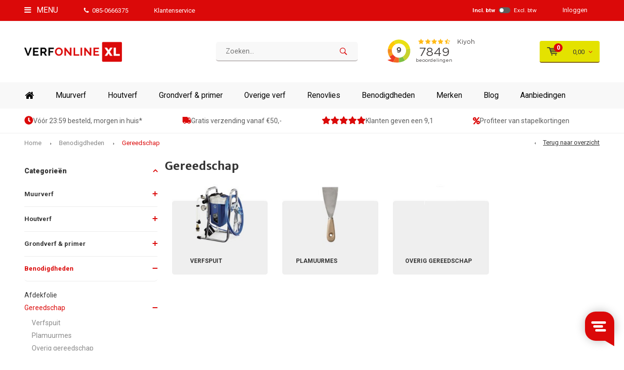

--- FILE ---
content_type: text/html;charset=utf-8
request_url: https://www.verfonline-xl.nl/benodigdheden/gereedschap/
body_size: 15285
content:
<!DOCTYPE html>
<html lang="nl">
  <head>
  <script async src="https://www.googleoptimize.com/optimize.js?id=OPT-T9PNK8M"></script>
              
    <meta charset="utf-8"/>
<!-- [START] 'blocks/head.rain' -->
<!--

  (c) 2008-2026 Lightspeed Netherlands B.V.
  http://www.lightspeedhq.com
  Generated: 01-02-2026 @ 19:00:29

-->
<link rel="canonical" href="https://www.verfonline-xl.nl/benodigdheden/gereedschap/"/>
<link rel="alternate" href="https://www.verfonline-xl.nl/index.rss" type="application/rss+xml" title="Nieuwe producten"/>
<meta name="robots" content="noodp,noydir"/>
<meta name="google-site-verification" content="p9xsYatfStKWkQCwFLLDqyYpHahGJynC48YvT4VcUQg"/>
<meta name="google-site-verification" content="&lt;meta name=&quot;facebook-domain-verification&quot; content=&quot;hppknwp11lo7bf5ywhdvtfenzs1e0g&quot; /&gt;"/>
<meta property="og:url" content="https://www.verfonline-xl.nl/benodigdheden/gereedschap/?source=facebook"/>
<meta property="og:site_name" content="VerfonlineXL"/>
<meta property="og:title" content="Gereedschap kopen? Nu met hoge korting"/>
<meta property="og:description" content="Bestel nu online gereedschap. ✔ Korting tot wel 40% ✔ Gratis verzending ✔ Voor 16:00 besteld, volgende dag in huis.<br />
"/>
<!--[if lt IE 9]>
<script src="https://cdn.webshopapp.com/assets/html5shiv.js?2025-02-20"></script>
<![endif]-->
<!-- [END] 'blocks/head.rain' -->
    
    <!-- Google Tag Manager -->
<script>(function(w,d,s,l,i){w[l]=w[l]||[];w[l].push({'gtm.start':
new Date().getTime(),event:'gtm.js'});var f=d.getElementsByTagName(s)[0],
j=d.createElement(s),dl=l!='dataLayer'?'&l='+l:'';j.async=true;j.src=
'https://sst.verfonline-xl.nl/gtm.js?id='+i+dl;f.parentNode.insertBefore(j,f);
})(window,document,'script','dataLayer','GTM-5DMKCGN');</script>
<!-- End Google Tag Manager -->
    
        	<title>Gereedschap kopen? Nu met hoge korting - VerfonlineXL</title>
  	          <meta name="description" content="Bestel nu online gereedschap. ✔ Korting tot wel 40% ✔ Gratis verzending ✔ Voor 16:00 besteld, volgende dag in huis.<br />
" />
        <meta name="keywords" content="Gereedschap, Verfonlinexl,verf,grondverf,lak,aflak,primer,tex,,latex,muurverf,kit,rol,roller,kwast,online,actie,Sigma,Sikkens,WIjzonol,S2u,Finura,Schakelverf,EPS,Sigmatex,Alphatex,Sigmatin,Devetaal,Alphacryl,projecttex,amarol,rubbol,kleur,ral,9010,90" />
    <meta name="viewport" content="width=device-width, initial-scale=1.0">
    <meta name="apple-mobile-web-app-capable" content="yes">
    <meta name="apple-mobile-web-app-status-bar-style" content="black">


    <link rel="shortcut icon" href="https://cdn.webshopapp.com/shops/65805/themes/171745/assets/favicon.ico?20251229142154" type="image/x-icon" />
    <link href='//fonts.googleapis.com/css?family=Roboto:400,300,600,700,800,900' rel='stylesheet' type='text/css'>
    <link href='//fonts.googleapis.com/css?family=Merriweather%20Sans:400,300,600,700,800,900' rel='stylesheet' type='text/css'>
    <link rel="shortcut icon" href="https://cdn.webshopapp.com/shops/65805/themes/171745/assets/favicon.ico?20251229142154" type="image/x-icon" /> 
    <link rel="stylesheet" href="https://cdn.webshopapp.com/shops/65805/themes/171745/assets/bootstrap.css?20260102194029" />
    <link rel="stylesheet" href="https://cdn.webshopapp.com/shops/65805/themes/171745/assets/font-awesome-min.css?20260102194029" />
    <link rel="stylesheet" href="https://cdn.webshopapp.com/shops/65805/themes/171745/assets/ionicons.css?20260102194029" />
    <link rel="stylesheet" href="https://cdn.webshopapp.com/shops/65805/themes/171745/assets/transition.css?20260102194029" />
    <link rel="stylesheet" href="https://cdn.webshopapp.com/shops/65805/themes/171745/assets/dropdown.css?20260102194029" />
    <link rel="stylesheet" href="https://cdn.webshopapp.com/shops/65805/themes/171745/assets/checkbox.css?20260102194029" />
    <link rel="stylesheet" href="https://cdn.webshopapp.com/shops/65805/themes/171745/assets/owl-carousel.css?20260102194029" />
    <link rel="stylesheet" href="https://cdn.webshopapp.com/shops/65805/themes/171745/assets/jquery-fancybox.css?20260102194029" />
    <link rel="stylesheet" href="https://cdn.webshopapp.com/shops/65805/themes/171745/assets/jquery-custom-scrollbar.css?20260102194029" />
    <link rel="stylesheet" href="https://cdn.webshopapp.com/shops/65805/themes/171745/assets/style.css?20260102194029" />    
    <link rel="stylesheet" href="https://cdn.webshopapp.com/assets/gui-2-0.css?2025-02-20" />
    <link rel="stylesheet" href="https://cdn.webshopapp.com/assets/gui-responsive-2-0.css?2025-02-20" />   
    <link rel="stylesheet" href="https://cdn.webshopapp.com/shops/65805/themes/171745/assets/custom.css?20260102194029" />
    <link rel="stylesheet" href="https://cdn.webshopapp.com/shops/65805/themes/171745/assets/settings.css?20260102194029" /> 
    <link rel="stylesheet" href="https://cdn.webshopapp.com/shops/65805/themes/171745/assets/new.css?20260102194029" />
    <link rel="stylesheet" href="https://cdn.webshopapp.com/shops/65805/themes/171745/assets/wsa-css.css?20260102194029" />
    <link rel="stylesheet" href="https://cdn.webshopapp.com/shops/65805/themes/171745/assets/shopmonkey.css?20260102194029" />
    
    <script src="https://cdn.webshopapp.com/assets/jquery-1-9-1.js?2025-02-20"></script>
    <script src="https://cdn.webshopapp.com/assets/jquery-ui-1-10-1.js?2025-02-20"></script>   
    
    <script type='text/javascript' src='https://cdn.webshopapp.com/shops/65805/themes/171745/assets/js-cookie.js?20260102194029'></script>
    <script type="text/javascript" src="https://cdn.webshopapp.com/shops/65805/themes/171745/assets/transition.js?20260102194029"></script>
    <script type="text/javascript" src="https://cdn.webshopapp.com/shops/65805/themes/171745/assets/dropdown.js?20260102194029"></script>
    <script type="text/javascript" src="https://cdn.webshopapp.com/shops/65805/themes/171745/assets/checkbox.js?20260102194029"></script>
    <script type="text/javascript" src="https://cdn.webshopapp.com/shops/65805/themes/171745/assets/owl-carousel.js?20260102194029"></script>
    <script type="text/javascript" src="https://cdn.webshopapp.com/shops/65805/themes/171745/assets/jquery-fancybox.js?20260102194029"></script>
    <script type="text/javascript" src="https://cdn.webshopapp.com/shops/65805/themes/171745/assets/jquery-custom-scrollbar.js?20260102194029"></script>
    <script type="text/javascript" src="https://cdn.webshopapp.com/shops/65805/themes/171745/assets/jquery-countdown-min.js?20260102194029"></script>
    <script type="text/javascript" src="https://cdn.webshopapp.com/shops/65805/themes/171745/assets/global.js?20260102194029"></script>
    <script type="text/javascript" src="https://cdn.webshopapp.com/shops/65805/themes/171745/assets/shopmonkey.js?20260102194029?1769968829"></script>

    <script type="text/javascript" src="https://cdn.webshopapp.com/shops/65805/themes/171745/assets/jcarousel.js?20260102194029"></script>
    <script type="text/javascript" src="https://cdn.webshopapp.com/assets/gui.js?2025-02-20"></script>
    <script type="text/javascript" src="https://cdn.webshopapp.com/assets/gui-responsive-2-0.js?2025-02-20"></script>
        <ul class="hidden-data hidden" style="display:none !important;"><li>65805</li><li>171745</li><li>ja</li><li>nl</li><li>live</li><li></li><li>https://www.verfonline-xl.nl/</li></ul>
    
    <meta name="msapplication-config" content="https://cdn.webshopapp.com/shops/65805/themes/171745/assets/browserconfig.xml?20260102194029">
<meta property="og:title" content="Gereedschap kopen? Nu met hoge korting">
<meta property="og:type" content="website"> 
<meta property="og:description" content="Bestel nu online gereedschap. ✔ Korting tot wel 40% ✔ Gratis verzending ✔ Voor 16:00 besteld, volgende dag in huis.<br />
">
<meta property="og:site_name" content="VerfonlineXL">
<meta property="og:url" content="https://www.verfonline-xl.nl/">
<meta property="og:image" content="https://cdn.webshopapp.com/shops/65805/themes/171745/v/2770249/assets/banner-1.jpg?20251229142153">
<meta name="twitter:title" content="Gereedschap kopen? Nu met hoge korting">
<meta name="twitter:description" content="Bestel nu online gereedschap. ✔ Korting tot wel 40% ✔ Gratis verzending ✔ Voor 16:00 besteld, volgende dag in huis.<br />
">
<meta name="twitter:site" content="VerfonlineXL">
<meta name="twitter:card" content="https://cdn.webshopapp.com/shops/65805/themes/171745/assets/logo.png?20251229142154">
<meta name="twitter:image" content="https://cdn.webshopapp.com/shops/65805/themes/171745/v/2770249/assets/banner-1.jpg?20251229142153">
<ul class="hidden-data hidden"><li>65805</li><li>171745</li><li>ja</li><li>nl</li><li>live</li><li></li><li>https://www.verfonline-xl.nl/</li></ul>
<script type="application/ld+json">
  [
        {
      "@context": "http://schema.org/",
      "@type": "Organization",
      "url": "https://www.verfonline-xl.nl/",
      "name": "VerfonlineXL",
      "legalName": "VerfonlineXL",
      "description": "Bestel nu online gereedschap. ✔ Korting tot wel 40% ✔ Gratis verzending ✔ Voor 16:00 besteld, volgende dag in huis.<br />
",
      "logo": "https://cdn.webshopapp.com/shops/65805/themes/171745/assets/logo.png?20251229142154",
      "image": "https://cdn.webshopapp.com/shops/65805/themes/171745/v/2770249/assets/banner-1.jpg?20251229142153",
      "contactPoint": {
        "@type": "ContactPoint",
        "contactType": "Customer service",
        "telephone": ""
      },
      "address": {
        "@type": "PostalAddress",
        "streetAddress": "",
        "addressLocality": "",
        "postalCode": "",
        "addressCountry": "NL"
      }
      ,
      "aggregateRating": {
          "@type": "AggregateRating",
          "bestRating": "10",
          "worstRating": "1",
          "ratingValue": "9,3",
          "reviewCount": "1010",
          "url":"https://www.kiyoh.com/reviews/1043360/verfonline-xl"
      }
          },
    { 
      "@context": "http://schema.org", 
      "@type": "WebSite", 
      "url": "https://www.verfonline-xl.nl/", 
      "name": "VerfonlineXL",
      "description": "Bestel nu online gereedschap. ✔ Korting tot wel 40% ✔ Gratis verzending ✔ Voor 16:00 besteld, volgende dag in huis.<br />
",
      "author": [
        {
          "@type": "Organization",
          "url": "https://www.dmws.nl/",
          "name": "DMWS B.V.",
          "address": {
            "@type": "PostalAddress",
            "streetAddress": "Klokgebouw 195 (Strijp-S)",
            "addressLocality": "Eindhoven",
            "addressRegion": "NB",
            "postalCode": "5617 AB",
            "addressCountry": "NL"
          }
        }
      ]
    }
  ]
</script>    <meta name="google-site-verification" content="NE9SiMtwCnjTUm8m0gr-RbFsvnQV9as5k6Uj2aSsmXA" />
    <meta name="facebook-domain-verification" content="q32vvtvj3baty844xfh2zcor43n6c2" />
  
    <script type="text/javascript">
window.Trengo = window.Trengo || {};
window.Trengo.key = 'zNXRXNMEaul5AEK3G4bl';
(function(d, script, t) {
    script = d.createElement('script');
    script.type = 'text/javascript';
    script.async = true;
    script.src = 'https://static.widget.trengo.eu/embed.js';
    d.getElementsByTagName('head')[0].appendChild(script);
}(document));
</script>
  </head>
  <body id="body"> 
    
    <!-- Google Tag Manager (noscript) -->
<noscript><iframe src="https://sst.verfonline-xl.nl/ns.html?id=GTM-5DMKCGN"
height="0" width="0" style="display:none;visibility:hidden"></iframe></noscript>
<!-- End Google Tag Manager (noscript) -->
    
    

<div class="menu-wrap">
    <div class="close-menu"><i class="ion ion-ios-close-empty"></i></div>
    <div class="menu-box">
      <div class="menu-logo large"><a href="https://www.verfonline-xl.nl/"><img src="https://cdn.webshopapp.com/shops/65805/themes/171745/assets/logo-light.png?20251229142154" alt="VerfonlineXL"></a></div>     
                    <ul>
          <li><a href="https://www.verfonline-xl.nl/">Home</a></li>
                      <li><a href="https://www.verfonline-xl.nl/muurverf/">Muurverf</a><span class="more-cats"><span class="plus-min"></span></span>                              <ul class="sub ">
                                      <li><a href="https://www.verfonline-xl.nl/muurverf/muurverf-binnen/">Muurverf binnen</a>                                          </li>
                                      <li><a href="https://www.verfonline-xl.nl/muurverf/muurverf-buiten/">Muurverf buiten</a>                                          </li>
                                      <li><a href="https://www.verfonline-xl.nl/muurverf/speciale-muurverf/">Speciale muurverf</a><span class="more-cats"><span class="plus-min"></span></span>                                              <ul class="sub ">
                                                      <li><a href="https://www.verfonline-xl.nl/muurverf/speciale-muurverf/afwasbare-muurverf/"><i class="fa fa-circle" aria-hidden="true"></i>Afwasbare muurverf</a></li>  
                                                      <li><a href="https://www.verfonline-xl.nl/muurverf/speciale-muurverf/badkamer-verf/"><i class="fa fa-circle" aria-hidden="true"></i>Badkamer verf</a></li>  
                                                      <li><a href="https://www.verfonline-xl.nl/muurverf/speciale-muurverf/betonlook-verf/"><i class="fa fa-circle" aria-hidden="true"></i>Betonlook verf</a></li>  
                                                      <li><a href="https://www.verfonline-xl.nl/muurverf/speciale-muurverf/isolerende-verf/"><i class="fa fa-circle" aria-hidden="true"></i>Isolerende verf</a></li>  
                                                      <li><a href="https://www.verfonline-xl.nl/muurverf/speciale-muurverf/keukenverf/"><i class="fa fa-circle" aria-hidden="true"></i>Keukenverf</a></li>  
                                                      <li><a href="https://www.verfonline-xl.nl/muurverf/speciale-muurverf/magneetverf/"><i class="fa fa-circle" aria-hidden="true"></i>Magneetverf</a></li>  
                                                      <li><a href="https://www.verfonline-xl.nl/muurverf/speciale-muurverf/matte-muurverf/"><i class="fa fa-circle" aria-hidden="true"></i>Matte muurverf</a></li>  
                                                      <li><a href="https://www.verfonline-xl.nl/muurverf/speciale-muurverf/metallic-muurverf/"><i class="fa fa-circle" aria-hidden="true"></i>Metallic muurverf</a></li>  
                                                      <li><a href="https://www.verfonline-xl.nl/muurverf/speciale-muurverf/muurcoating/"><i class="fa fa-circle" aria-hidden="true"></i>Muurcoating</a></li>  
                                                      <li><a href="https://www.verfonline-xl.nl/muurverf/speciale-muurverf/plafondverf/"><i class="fa fa-circle" aria-hidden="true"></i>Plafondverf</a></li>  
                                                      <li><a href="https://www.verfonline-xl.nl/muurverf/speciale-muurverf/schoolbordverf/"><i class="fa fa-circle" aria-hidden="true"></i>Schoolbordverf</a></li>  
                                                      <li><a href="https://www.verfonline-xl.nl/muurverf/speciale-muurverf/spachtelputz/"><i class="fa fa-circle" aria-hidden="true"></i>Spachtelputz</a></li>  
                                                      <li><a href="https://www.verfonline-xl.nl/muurverf/speciale-muurverf/structuurverf/"><i class="fa fa-circle" aria-hidden="true"></i>Structuurverf</a></li>  
                                                      <li><a href="https://www.verfonline-xl.nl/muurverf/speciale-muurverf/tegelverf/"><i class="fa fa-circle" aria-hidden="true"></i>Tegelverf</a></li>  
                                                      <li><a href="https://www.verfonline-xl.nl/muurverf/speciale-muurverf/waterdamp-doorlatende-muurverf/"><i class="fa fa-circle" aria-hidden="true"></i>Waterdamp doorlatende muurverf</a></li>  
                                                      <li><a href="https://www.verfonline-xl.nl/muurverf/speciale-muurverf/zijdeglans-muurverf/"><i class="fa fa-circle" aria-hidden="true"></i>Zijdeglans muurverf</a></li>  
                                                  </ul>  
                                          </li>
                                      <li><a href="https://www.verfonline-xl.nl/muurverf/merken/">Merken</a><span class="more-cats"><span class="plus-min"></span></span>                                              <ul class="sub ">
                                                      <li><a href="https://www.verfonline-xl.nl/muurverf/merken/sikkens/"><i class="fa fa-circle" aria-hidden="true"></i>Sikkens</a></li>  
                                                      <li><a href="https://www.verfonline-xl.nl/muurverf/merken/sigma/"><i class="fa fa-circle" aria-hidden="true"></i>Sigma</a></li>  
                                                      <li><a href="https://www.verfonline-xl.nl/muurverf/merken/wijzonol/"><i class="fa fa-circle" aria-hidden="true"></i>Wijzonol</a></li>  
                                                      <li><a href="https://www.verfonline-xl.nl/muurverf/merken/flexa/"><i class="fa fa-circle" aria-hidden="true"></i>Flexa</a></li>  
                                                      <li><a href="https://www.verfonline-xl.nl/muurverf/merken/histor/"><i class="fa fa-circle" aria-hidden="true"></i>Histor</a></li>  
                                                  </ul>  
                                          </li>
                                      <li><a href="https://www.verfonline-xl.nl/muurverf/kleur/">Kleur</a><span class="more-cats"><span class="plus-min"></span></span>                                              <ul class="sub ">
                                                      <li><a href="https://www.verfonline-xl.nl/muurverf/kleur/witte-muurverf/"><i class="fa fa-circle" aria-hidden="true"></i>Witte muurverf</a></li>  
                                                  </ul>  
                                          </li>
                                  </ul>
                          </li>
                      <li><a href="https://www.verfonline-xl.nl/houtverf/">Houtverf</a><span class="more-cats"><span class="plus-min"></span></span>                              <ul class="sub ">
                                      <li><a href="https://www.verfonline-xl.nl/houtverf/binnenverf-hout/">Binnenverf hout</a>                                          </li>
                                      <li><a href="https://www.verfonline-xl.nl/houtverf/buitenverf-hout/">Buitenverf hout</a><span class="more-cats"><span class="plus-min"></span></span>                                              <ul class="sub ">
                                                      <li><a href="https://www.verfonline-xl.nl/houtverf/buitenverf-hout/sikkens-buitenlak/"><i class="fa fa-circle" aria-hidden="true"></i>Sikkens buitenlak</a></li>  
                                                  </ul>  
                                          </li>
                                      <li><a href="https://www.verfonline-xl.nl/houtverf/speciale-houtverf/">Speciale houtverf</a><span class="more-cats"><span class="plus-min"></span></span>                                              <ul class="sub ">
                                                      <li><a href="https://www.verfonline-xl.nl/houtverf/speciale-houtverf/blanke-lak/"><i class="fa fa-circle" aria-hidden="true"></i>Blanke lak</a></li>  
                                                      <li><a href="https://www.verfonline-xl.nl/houtverf/speciale-houtverf/polyurethaan-lak/"><i class="fa fa-circle" aria-hidden="true"></i>Polyurethaan lak</a></li>  
                                                      <li><a href="https://www.verfonline-xl.nl/houtverf/speciale-houtverf/schakelverf/"><i class="fa fa-circle" aria-hidden="true"></i>Schakelverf</a></li>  
                                                      <li><a href="https://www.verfonline-xl.nl/houtverf/speciale-houtverf/sneldrogende-houtverf/"><i class="fa fa-circle" aria-hidden="true"></i>Sneldrogende houtverf</a></li>  
                                                      <li><a href="https://www.verfonline-xl.nl/houtverf/speciale-houtverf/trapverf/"><i class="fa fa-circle" aria-hidden="true"></i>Trapverf</a></li>  
                                                  </ul>  
                                          </li>
                                      <li><a href="https://www.verfonline-xl.nl/houtverf/merken/">Merken</a><span class="more-cats"><span class="plus-min"></span></span>                                              <ul class="sub ">
                                                      <li><a href="https://www.verfonline-xl.nl/houtverf/merken/sikkens/"><i class="fa fa-circle" aria-hidden="true"></i>Sikkens</a></li>  
                                                      <li><a href="https://www.verfonline-xl.nl/houtverf/merken/sigma/"><i class="fa fa-circle" aria-hidden="true"></i>Sigma</a></li>  
                                                      <li><a href="https://www.verfonline-xl.nl/houtverf/merken/wijzonol/"><i class="fa fa-circle" aria-hidden="true"></i>Wijzonol</a></li>  
                                                  </ul>  
                                          </li>
                                  </ul>
                          </li>
                      <li><a href="https://www.verfonline-xl.nl/grondverf-primer/">Grondverf &amp; primer</a><span class="more-cats"><span class="plus-min"></span></span>                              <ul class="sub ">
                                      <li><a href="https://www.verfonline-xl.nl/grondverf-primer/grondverf-hout/">Grondverf hout</a>                                          </li>
                                      <li><a href="https://www.verfonline-xl.nl/grondverf-primer/kunststof-primer/">Kunststof primer</a>                                          </li>
                                      <li><a href="https://www.verfonline-xl.nl/grondverf-primer/mdf-grondverf/">MDF grondverf</a>                                          </li>
                                      <li><a href="https://www.verfonline-xl.nl/grondverf-primer/hechtprimer-voor-aluminium/">Hechtprimer voor aluminium</a>                                          </li>
                                      <li><a href="https://www.verfonline-xl.nl/grondverf-primer/speciale-grondverf-primer/">Speciale grondverf &amp; primer</a><span class="more-cats"><span class="plus-min"></span></span>                                              <ul class="sub ">
                                                      <li><a href="https://www.verfonline-xl.nl/grondverf-primer/speciale-grondverf-primer/ijzermenie/"><i class="fa fa-circle" aria-hidden="true"></i>IJzermenie</a></li>  
                                                      <li><a href="https://www.verfonline-xl.nl/grondverf-primer/speciale-grondverf-primer/grondverf-waterbasis/"><i class="fa fa-circle" aria-hidden="true"></i>Grondverf waterbasis</a></li>  
                                                      <li><a href="https://www.verfonline-xl.nl/grondverf-primer/speciale-grondverf-primer/sneldrogende-grondverf/"><i class="fa fa-circle" aria-hidden="true"></i>Sneldrogende grondverf</a></li>  
                                                      <li><a href="https://www.verfonline-xl.nl/grondverf-primer/speciale-grondverf-primer/grondverf-buiten/"><i class="fa fa-circle" aria-hidden="true"></i>Grondverf buiten</a></li>  
                                                  </ul>  
                                          </li>
                                      <li><a href="https://www.verfonline-xl.nl/grondverf-primer/grondverf-primer-merken/">Grondverf &amp; primer merken</a><span class="more-cats"><span class="plus-min"></span></span>                                              <ul class="sub ">
                                                      <li><a href="https://www.verfonline-xl.nl/grondverf-primer/grondverf-primer-merken/sikkens/"><i class="fa fa-circle" aria-hidden="true"></i>Sikkens</a></li>  
                                                      <li><a href="https://www.verfonline-xl.nl/grondverf-primer/grondverf-primer-merken/sigma/"><i class="fa fa-circle" aria-hidden="true"></i>Sigma</a></li>  
                                                      <li><a href="https://www.verfonline-xl.nl/grondverf-primer/grondverf-primer-merken/wijzonol/"><i class="fa fa-circle" aria-hidden="true"></i>Wijzonol</a></li>  
                                                  </ul>  
                                          </li>
                                  </ul>
                          </li>
                      <li class="active"><a href="https://www.verfonline-xl.nl/benodigdheden/">Benodigdheden</a><span class="more-cats"><span class="plus-min"></span></span>                              <ul class="sub active">
                                      <li><a href="https://www.verfonline-xl.nl/benodigdheden/afdekfolie/">Afdekfolie</a>                                          </li>
                                      <li class="active"><a href="https://www.verfonline-xl.nl/benodigdheden/gereedschap/">Gereedschap</a><span class="more-cats"><span class="plus-min"></span></span>                                              <ul class="sub active">
                                                      <li><a href="https://www.verfonline-xl.nl/benodigdheden/gereedschap/verfspuit/"><i class="fa fa-circle" aria-hidden="true"></i>Verfspuit</a></li>  
                                                      <li><a href="https://www.verfonline-xl.nl/benodigdheden/gereedschap/plamuurmes/"><i class="fa fa-circle" aria-hidden="true"></i>Plamuurmes</a></li>  
                                                      <li><a href="https://www.verfonline-xl.nl/benodigdheden/gereedschap/overig-gereedschap/"><i class="fa fa-circle" aria-hidden="true"></i>Overig gereedschap</a></li>  
                                                  </ul>  
                                          </li>
                                      <li><a href="https://www.verfonline-xl.nl/benodigdheden/kit/">Kit</a><span class="more-cats"><span class="plus-min"></span></span>                                              <ul class="sub ">
                                                      <li><a href="https://www.verfonline-xl.nl/benodigdheden/kit/acrylaatkit/"><i class="fa fa-circle" aria-hidden="true"></i>Acrylaatkit</a></li>  
                                                      <li><a href="https://www.verfonline-xl.nl/benodigdheden/kit/beglazingskit/"><i class="fa fa-circle" aria-hidden="true"></i>Beglazingskit</a></li>  
                                                  </ul>  
                                          </li>
                                      <li><a href="https://www.verfonline-xl.nl/benodigdheden/kwasten/">Kwasten</a>                                          </li>
                                      <li><a href="https://www.verfonline-xl.nl/benodigdheden/lijm/">Lijm</a><span class="more-cats"><span class="plus-min"></span></span>                                              <ul class="sub ">
                                                      <li><a href="https://www.verfonline-xl.nl/benodigdheden/lijm/behanglijm/"><i class="fa fa-circle" aria-hidden="true"></i>Behanglijm</a></li>  
                                                      <li><a href="https://www.verfonline-xl.nl/benodigdheden/lijm/overige-lijm/"><i class="fa fa-circle" aria-hidden="true"></i>Overige lijm</a></li>  
                                                  </ul>  
                                          </li>
                                      <li><a href="https://www.verfonline-xl.nl/benodigdheden/oplosmiddelen/">Oplosmiddelen</a>                                          </li>
                                      <li><a href="https://www.verfonline-xl.nl/benodigdheden/renovlies-behang/">Renovlies behang</a>                                          </li>
                                      <li><a href="https://www.verfonline-xl.nl/benodigdheden/schoonmaken-onderhoud/">Schoonmaken &amp; onderhoud</a><span class="more-cats"><span class="plus-min"></span></span>                                              <ul class="sub ">
                                                      <li><a href="https://www.verfonline-xl.nl/benodigdheden/schoonmaken-onderhoud/afbijtmiddel/"><i class="fa fa-circle" aria-hidden="true"></i>Afbijtmiddel</a></li>  
                                                      <li><a href="https://www.verfonline-xl.nl/benodigdheden/schoonmaken-onderhoud/overige-schoonmaakmiddelen/"><i class="fa fa-circle" aria-hidden="true"></i>Overige schoonmaakmiddelen</a></li>  
                                                  </ul>  
                                          </li>
                                      <li><a href="https://www.verfonline-xl.nl/benodigdheden/schuurpapier/">Schuurpapier</a>                                          </li>
                                      <li><a href="https://www.verfonline-xl.nl/benodigdheden/tape/">Tape</a><span class="more-cats"><span class="plus-min"></span></span>                                              <ul class="sub ">
                                                      <li><a href="https://www.verfonline-xl.nl/benodigdheden/tape/schilderstape/"><i class="fa fa-circle" aria-hidden="true"></i>Schilderstape</a></li>  
                                                      <li><a href="https://www.verfonline-xl.nl/benodigdheden/tape/duct-tape/"><i class="fa fa-circle" aria-hidden="true"></i>Duct tape</a></li>  
                                                      <li><a href="https://www.verfonline-xl.nl/benodigdheden/tape/dubbelzijdige-tape/"><i class="fa fa-circle" aria-hidden="true"></i>Dubbelzijdige tape</a></li>  
                                                  </ul>  
                                          </li>
                                      <li><a href="https://www.verfonline-xl.nl/benodigdheden/verfemmers-bakjes/">Verfemmers &amp; bakjes</a><span class="more-cats"><span class="plus-min"></span></span>                                              <ul class="sub ">
                                                      <li><a href="https://www.verfonline-xl.nl/benodigdheden/verfemmers-bakjes/verfemmers-inzetjes/"><i class="fa fa-circle" aria-hidden="true"></i>Verfemmers &amp; inzetjes</a></li>  
                                                      <li><a href="https://www.verfonline-xl.nl/benodigdheden/verfemmers-bakjes/verfbakjes-inzetjes/"><i class="fa fa-circle" aria-hidden="true"></i>Verfbakjes &amp; inzetjes</a></li>  
                                                      <li><a href="https://www.verfonline-xl.nl/benodigdheden/verfemmers-bakjes/verfroosters/"><i class="fa fa-circle" aria-hidden="true"></i>Verfroosters</a></li>  
                                                  </ul>  
                                          </li>
                                      <li><a href="https://www.verfonline-xl.nl/benodigdheden/verfroller/">Verfroller</a><span class="more-cats"><span class="plus-min"></span></span>                                              <ul class="sub ">
                                                      <li><a href="https://www.verfonline-xl.nl/benodigdheden/verfroller/lakrollers/"><i class="fa fa-circle" aria-hidden="true"></i>Lakrollers</a></li>  
                                                      <li><a href="https://www.verfonline-xl.nl/benodigdheden/verfroller/muurverfrollers/"><i class="fa fa-circle" aria-hidden="true"></i>Muurverfrollers</a></li>  
                                                      <li><a href="https://www.verfonline-xl.nl/benodigdheden/verfroller/behangrollers/"><i class="fa fa-circle" aria-hidden="true"></i>Behangrollers</a></li>  
                                                      <li><a href="https://www.verfonline-xl.nl/benodigdheden/verfroller/verfroller-beugel/"><i class="fa fa-circle" aria-hidden="true"></i>Verfroller beugel</a></li>  
                                                  </ul>  
                                          </li>
                                      <li><a href="https://www.verfonline-xl.nl/benodigdheden/vinylbehang/">Vinylbehang</a>                                          </li>
                                      <li><a href="https://www.verfonline-xl.nl/benodigdheden/kitten-lijmen/">Kitten &amp; lijmen</a>                                          </li>
                                      <li><a href="https://www.verfonline-xl.nl/benodigdheden/schuren/">Schuren</a><span class="more-cats"><span class="plus-min"></span></span>                                              <ul class="sub ">
                                                      <li><a href="https://www.verfonline-xl.nl/benodigdheden/schuren/schuurpapier-en-pads/"><i class="fa fa-circle" aria-hidden="true"></i>Schuurpapier en pads</a></li>  
                                                  </ul>  
                                          </li>
                                      <li><a href="https://www.verfonline-xl.nl/benodigdheden/vulmiddel-plamuur-en-stopverf/">Vulmiddel, plamuur en stopverf</a><span class="more-cats"><span class="plus-min"></span></span>                                              <ul class="sub ">
                                                      <li><a href="https://www.verfonline-xl.nl/benodigdheden/vulmiddel-plamuur-en-stopverf/vulmiddel/"><i class="fa fa-circle" aria-hidden="true"></i>Vulmiddel</a></li>  
                                                      <li><a href="https://www.verfonline-xl.nl/benodigdheden/vulmiddel-plamuur-en-stopverf/plamuur/"><i class="fa fa-circle" aria-hidden="true"></i>Plamuur</a></li>  
                                                      <li><a href="https://www.verfonline-xl.nl/benodigdheden/vulmiddel-plamuur-en-stopverf/stopverf/"><i class="fa fa-circle" aria-hidden="true"></i>Stopverf</a></li>  
                                                      <li><a href="https://www.verfonline-xl.nl/benodigdheden/vulmiddel-plamuur-en-stopverf/houtrotvuller/"><i class="fa fa-circle" aria-hidden="true"></i>Houtrotvuller</a></li>  
                                                  </ul>  
                                          </li>
                                  </ul>
                          </li>
                      <li><a href="https://www.verfonline-xl.nl/overige-verf/">Overige verf</a><span class="more-cats"><span class="plus-min"></span></span>                              <ul class="sub ">
                                      <li><a href="https://www.verfonline-xl.nl/overige-verf/betonverf/">Betonverf</a>                                          </li>
                                      <li><a href="https://www.verfonline-xl.nl/overige-verf/beits/">Beits</a><span class="more-cats"><span class="plus-min"></span></span>                                              <ul class="sub ">
                                                      <li><a href="https://www.verfonline-xl.nl/overige-verf/beits/binnenbeits/"><i class="fa fa-circle" aria-hidden="true"></i>Binnenbeits</a></li>  
                                                      <li><a href="https://www.verfonline-xl.nl/overige-verf/beits/buitenbeits/"><i class="fa fa-circle" aria-hidden="true"></i>Buitenbeits</a></li>  
                                                      <li><a href="https://www.verfonline-xl.nl/overige-verf/beits/dekkende-beits/"><i class="fa fa-circle" aria-hidden="true"></i>Dekkende beits</a></li>  
                                                      <li><a href="https://www.verfonline-xl.nl/overige-verf/beits/hardhout-beits/"><i class="fa fa-circle" aria-hidden="true"></i>Hardhout beits </a></li>  
                                                      <li><a href="https://www.verfonline-xl.nl/overige-verf/beits/schutting-beits/"><i class="fa fa-circle" aria-hidden="true"></i>Schutting beits</a></li>  
                                                      <li><a href="https://www.verfonline-xl.nl/overige-verf/beits/steigerhoutbeits/"><i class="fa fa-circle" aria-hidden="true"></i>Steigerhoutbeits</a></li>  
                                                      <li><a href="https://www.verfonline-xl.nl/overige-verf/beits/transparante-beits/"><i class="fa fa-circle" aria-hidden="true"></i>Transparante beits</a></li>  
                                                      <li><a href="https://www.verfonline-xl.nl/overige-verf/beits/tuinbeits/"><i class="fa fa-circle" aria-hidden="true"></i>Tuinbeits</a></li>  
                                                      <li><a href="https://www.verfonline-xl.nl/overige-verf/beits/vloerbeits/"><i class="fa fa-circle" aria-hidden="true"></i>Vloerbeits</a></li>  
                                                      <li><a href="https://www.verfonline-xl.nl/overige-verf/beits/waterbeits/"><i class="fa fa-circle" aria-hidden="true"></i>Waterbeits</a></li>  
                                                      <li><a href="https://www.verfonline-xl.nl/overige-verf/beits/merken/"><i class="fa fa-circle" aria-hidden="true"></i>Merken</a></li>  
                                                      <li><a href="https://www.verfonline-xl.nl/overige-verf/beits/kleur/"><i class="fa fa-circle" aria-hidden="true"></i>Kleur</a></li>  
                                                  </ul>  
                                          </li>
                                      <li><a href="https://www.verfonline-xl.nl/overige-verf/botenlak/">Botenlak</a>                                          </li>
                                      <li><a href="https://www.verfonline-xl.nl/overige-verf/hittebestendige-verf/">Hittebestendige verf</a>                                          </li>
                                      <li><a href="https://www.verfonline-xl.nl/overige-verf/houtolie/">Houtolie</a>                                          </li>
                                      <li><a href="https://www.verfonline-xl.nl/overige-verf/impregneermiddel/">Impregneermiddel</a>                                          </li>
                                      <li><a href="https://www.verfonline-xl.nl/overige-verf/krijtverf/">Krijtverf</a>                                          </li>
                                      <li><a href="https://www.verfonline-xl.nl/overige-verf/kunststof-verf/">Kunststof verf</a>                                          </li>
                                      <li><a href="https://www.verfonline-xl.nl/overige-verf/metaalverf/">Metaalverf</a>                                          </li>
                                      <li><a href="https://www.verfonline-xl.nl/overige-verf/metallic-lak/">Metallic lak</a>                                          </li>
                                      <li><a href="https://www.verfonline-xl.nl/overige-verf/radiatorlak/">Radiatorlak</a>                                          </li>
                                      <li><a href="https://www.verfonline-xl.nl/overige-verf/roest-verf/">Roest verf</a>                                          </li>
                                      <li><a href="https://www.verfonline-xl.nl/overige-verf/spuitbus-verf/">Spuitbus verf</a>                                          </li>
                                      <li><a href="https://www.verfonline-xl.nl/overige-verf/vernis/">Vernis</a>                                          </li>
                                      <li><a href="https://www.verfonline-xl.nl/overige-verf/vloerverf/">Vloerverf</a>                                          </li>
                                      <li><a href="https://www.verfonline-xl.nl/overige-verf/voorstrijk/">Voorstrijk</a><span class="more-cats"><span class="plus-min"></span></span>                                              <ul class="sub ">
                                                      <li><a href="https://www.verfonline-xl.nl/overige-verf/voorstrijk/alabastine/"><i class="fa fa-circle" aria-hidden="true"></i>Alabastine</a></li>  
                                                      <li><a href="https://www.verfonline-xl.nl/overige-verf/voorstrijk/badkamer/"><i class="fa fa-circle" aria-hidden="true"></i>Badkamer</a></li>  
                                                      <li><a href="https://www.verfonline-xl.nl/overige-verf/voorstrijk/beton/"><i class="fa fa-circle" aria-hidden="true"></i>Beton</a></li>  
                                                      <li><a href="https://www.verfonline-xl.nl/overige-verf/voorstrijk/buitenmuur/"><i class="fa fa-circle" aria-hidden="true"></i>Buitenmuur</a></li>  
                                                      <li><a href="https://www.verfonline-xl.nl/overige-verf/voorstrijk/gipsplaat/"><i class="fa fa-circle" aria-hidden="true"></i>Gipsplaat</a></li>  
                                                      <li><a href="https://www.verfonline-xl.nl/overige-verf/voorstrijk/stucwerk/"><i class="fa fa-circle" aria-hidden="true"></i>Stucwerk</a></li>  
                                                  </ul>  
                                          </li>
                                  </ul>
                          </li>
                      <li><a href="https://www.verfonline-xl.nl/aanbiedingen/">Aanbiedingen</a>                          </li>
                      <li><a href="https://www.verfonline-xl.nl/verf/">Verf</a><span class="more-cats"><span class="plus-min"></span></span>                              <ul class="sub ">
                                      <li><a href="https://www.verfonline-xl.nl/verf/schoolbordverf/">Schoolbordverf</a>                                          </li>
                                      <li><a href="https://www.verfonline-xl.nl/verf/buitenverf/">Buitenverf</a>                                          </li>
                                  </ul>
                          </li>
                    
                    <li><a href="https://www.verfonline-xl.nl/muurverf/" >Muurverf</a></li>
                    <li><a href="https://www.verfonline-xl.nl/houtverf/" >Houtverf</a></li>
                    <li><a href="https://www.verfonline-xl.nl/grondverf-primer/" >Grondverf &amp; primer</a></li>
                    <li><a href="https://www.verfonline-xl.nl/overige-verf/" >Overige verf</a></li>
                    <li><a href="https://www.verfonline-xl.nl/benodigdheden/renovlies-behang/" >Renovlies</a></li>
                    <li><a href="https://www.verfonline-xl.nl/benodigdheden/" >Benodigdheden</a></li>
                    <li><a href="https://www.verfonline-xl.nl/brands/" >Merken</a></li>
                    <li><a href="https://www.verfonline-xl.nl/blogs/blog/" >Blog</a></li>
                    <li><a href="https://www.verfonline-xl.nl/aanbiedingen/" >Aanbiedingen</a></li>
                    
                                                    
                    
                    
        </ul>
      
    </div>
  </div>
  
  <div class="body-wrap">
    <header id="header">
     
     <div class="topbar light">
       <div class="container">
         
         
         <div class="info left">
           <ul>
             <li class="tabletmenu-btn"><a href="javascript:;" class="open-menu"><i class="fa fa-bars" aria-hidden="true"></i> Menu</a></li>
             <li class="dark"><a href="tel:085-0666375"><i class="fa fa-phone" aria-hidden="true"></i>085-0666375</a></li>             <a href="https://www.verfonline-xl.nl/service/"><li class="hidden-xs hidden-sm">Klantenservice</li></a>           </ul>
         </div>
         <div class="service right">
           <ul>
                          <li class="vat-switch" data-active="incl">
              <div>
                <input type="radio" name="vat" id="incl_vat" checked value="incl" data-other="excl">
                <label for="incl_vat">Incl. btw</label>
              </div>
              <div class="switch">
                <span></span>
              </div>
              <div>
                <input type="radio" name="vat" id="excl_vat" value="excl" data-other="incl">
                <label for="excl_vat">Excl. btw</label>
              </div>
            </li>
                                                                 
                           <li class="dark hidden-xs hidden-md"><a href="https://www.verfonline-xl.nl/account/">Inloggen</a></li>
                          <li class="hidden-lg"><a href="https://www.verfonline-xl.nl/account/"><i class="fa fa-user" aria-hidden="true"></i></a></li>
             <li class="dark  hidden-md hidden-lg"><a href="javascript:;" class="open-cart"><svg xmlns="http://www.w3.org/2000/svg" viewBox="0 0 16 12" enable-background="new 0 0 16 12"><style type="text/css">.st0{fill:#353535;}</style><title>Asset 1</title><g id="Layer_2"><g id="Capa_1"><circle cx="7" cy="11.1" r=".9" class="st0"/><path d="M4.4 1.2L4.2.4C4.1.2 3.8 0 3.5 0h-3C.2 0 0 .3 0 .6c0 0 0 .1 0 .1.1.3.3.5.6.5h2.5l2.5 7.9c.1.3.3.4.6.4h7.7c.4 0 .6-.4.6-.7 0-.3-.3-.5-.6-.6H6.6l-.5-1.5H14c.6 0 1.1-.4 1.2-1l.8-3.2c.1-.5-.2-1.1-.7-1.2-.1 0-.2 0-.3 0H4.4zM14 5.5H5.8l-.3-.9h8.8l-.3.9zm.5-2.1H5.1l-.3-.9h9.9l-.2.9z" class="st0"/><circle cx="12.6" cy="11.1" r=".9" class="st0"/></g></g></svg><span class="items hidden-md hidden-lg">0</span></a></li>
           </ul>
         </div>
         <div class="clearfix"></div>
       </div>
     </div>
      
      <div class="main-header">
        <div class="container">
          <div class="main-header-inner">
            <div class="  align">
              <div class=" mobilemenu-btn hidden-sm hidden-md hidden-lg"><a class="open-menu" href="javascript:;"><i class="fa fa-bars" aria-hidden="true"></i></a></div>
              
              <div class="   hide-all_screens search hidden-xs left-search" id="search">
                <form action="https://www.verfonline-xl.nl/search/" method="get" id="formSearch">
                  <input class="round-corners searchHeader" type="text" name="q" autocomplete="off"  value="" placeholder="Zoeken..."/>
                  <span class="search-text-remover"><i class="fa fa-close"></i></span>
                  <span onclick="$('#formSearch').submit();" title="Zoeken" class="go-search"><i class="ion ion-ios-search-strong"></i></span>
                  
                                    
                </form> 
              </div> 
              <div class="  logo-mobile-move-center logo large"><a href="https://www.verfonline-xl.nl/"><img src="https://cdn.webshopapp.com/shops/65805/themes/171745/assets/logo.png?20251229142154" alt="VerfonlineXL"></a></div>
              <div class="grid-cell mobilesearch-btn hidden-sm hidden-md hidden-lg"><a href="javascript:;" class="open-search"><i class="ion ion-ios-search-strong"></i></a></div>
              
                              <div class="search hidden-xs right-search-tab" id="search">
                <form action="https://www.verfonline-xl.nl/search/" method="get" id="formSearch">
                  <input class="round-corners searchHeader" type="text" name="q" autocomplete="off"  value="" placeholder="Zoeken..."/>
                                    <span onclick="$('#formSearch').submit();" title="Zoeken" class="go-search"><i class="ion ion-ios-search-strong"></i></span>
                                  </form> 
              </div>
                            
              
              
                                                          <div class=" hallmark hidden-xs">
               <iframe frameborder="0" allowtransparency="true" src="https://www.kiyoh.com/retrieve-widget.html?color=white&allowTransparency=true&button=false&lang=nl&tenantId=98&locationId=1043360" width="300" height="60"></iframe>   
                </div>
                            <div class=" cart hidden-xs hidden-sm">
                <a href="javascript:;" class="open-cart cart-upd">
                  <div class="cart-left-header">
                    <span class="icon"><svg xmlns="http://www.w3.org/2000/svg" viewBox="0 0 16 12" enable-background="new 0 0 16 12"><style type="text/css">.st0{fill:#353535;}</style><title>Asset 1</title><g id="Layer_2"><g id="Capa_1"><circle cx="7" cy="11.1" r=".9" class="st0"/><path d="M4.4 1.2L4.2.4C4.1.2 3.8 0 3.5 0h-3C.2 0 0 .3 0 .6c0 0 0 .1 0 .1.1.3.3.5.6.5h2.5l2.5 7.9c.1.3.3.4.6.4h7.7c.4 0 .6-.4.6-.7 0-.3-.3-.5-.6-.6H6.6l-.5-1.5H14c.6 0 1.1-.4 1.2-1l.8-3.2c.1-.5-.2-1.1-.7-1.2-.1 0-.2 0-.3 0H4.4zM14 5.5H5.8l-.3-.9h8.8l-.3.9zm.5-2.1H5.1l-.3-.9h9.9l-.2.9z" class="st0"/><circle cx="12.6" cy="11.1" r=".9" class="st0"/></g></g></svg></span>
                    <span class="items">0</span>
                  </div>
                  <div class="cart-right-header">
                    <span class="more">
                      <span class="switchprice" data-incl="0,00" data-excl="€0,00">
                                            	                        0,00
                                                                    </span>
                      <i class="fa fa-angle-down" aria-hidden="true"></i></span>
                  </div>                  
                </a> 
              </div>
              
              
              <div class="cart-dropdown round-corners-bottom">
                <div class="cart-title">Winkelwagen<span class="items">0 items</span></div>
                
                <div class="cart-body">
                  <table class="cart-products">
                                      </table>
                </div>
                
                                <div class="empty-cart">
                  Geen producten gevonden
                </div>
                              </div>              
             
            
            </div>
          </div>
        </div>
        
        <div class="grid-cell mobile-search">
          <form action="https://www.verfonline-xl.nl/search/" method="get" id="formSearchMobile">
            <input type="text" name="q" autocomplete="off"  value="" placeholder="Zoeken..."/>
                      </form> 
        </div>
        
      </div>
     
                   <div class="main-menu hidden-xs hidden-sm ">
        <div class="container">
          <ul class="extra-menu tst">
            <li><a href="https://www.verfonline-xl.nl/">Home</a></li>
                  
                            <li><a href="https://www.verfonline-xl.nl/muurverf/">Muurverf</a>
                                                <div class="simple-menu-wrap">
                    <ul class="simple-menu block-shadow">
                                            <li class=""><a href="https://www.verfonline-xl.nl/muurverf/muurverf-binnen/">Muurverf voor binnen</a></li>
                                            <li class=""><a href="https://www.verfonline-xl.nl/muurverf/muurverf-buiten/">Muurverf voor buiten</a></li>
                                            <li class=""><a href="https://www.verfonline-xl.nl/muurverf/speciale-muurverf/afwasbare-muurverf/">Afwasbare muurverf</a></li>
                                            <li class=""><a href="https://www.verfonline-xl.nl/muurverf/speciale-muurverf/betonlook-verf/">Betonlook verf</a></li>
                                            <li class=""><a href="https://www.verfonline-xl.nl/muurverf/speciale-muurverf/structuurverf/">Structuurverf</a></li>
                                            <li class=""><a href="https://www.verfonline-xl.nl/muurverf/">Alle muurverf</a></li>
                                          </ul>
                  </div>
                              </li>
                            <li><a href="https://www.verfonline-xl.nl/houtverf/">Houtverf</a>
                                                <div class="simple-menu-wrap">
                    <ul class="simple-menu block-shadow">
                                            <li class=""><a href="https://www.verfonline-xl.nl/houtverf/binnenverf-hout/">Binnenverf hout</a></li>
                                            <li class=""><a href="https://www.verfonline-xl.nl/houtverf/buitenverf-hout/">Buitenverf hout</a></li>
                                            <li class=""><a href="https://www.verfonline-xl.nl/houtverf/speciale-houtverf/blanke-lak/">Blanke lak</a></li>
                                            <li class=""><a href="https://www.verfonline-xl.nl/houtverf/speciale-houtverf/trapverf/">Trapverf</a></li>
                                            <li class=""><a href="https://www.verfonline-xl.nl/houtverf/">Alle houtverf</a></li>
                                          </ul>
                  </div>
                              </li>
                            <li><a href="https://www.verfonline-xl.nl/grondverf-primer/">Grondverf &amp; primer</a>
                              </li>
                            <li><a href="https://www.verfonline-xl.nl/overige-verf/">Overige verf</a>
                              </li>
                            <li><a href="https://www.verfonline-xl.nl/benodigdheden/renovlies-behang/">Renovlies</a>
                              </li>
                            <li><a href="https://www.verfonline-xl.nl/benodigdheden/">Benodigdheden</a>
                                                <div class="simple-menu-wrap">
                    <ul class="simple-menu block-shadow">
                                            <li class=""><a href="https://www.verfonline-xl.nl/benodigdheden/kwasten/">Kwasten</a></li>
                                            <li class=""><a href="https://www.verfonline-xl.nl/benodigdheden/verfroller/">Verfroller</a></li>
                                            <li class=""><a href="https://www.verfonline-xl.nl/benodigdheden/lijm/">Lijm</a></li>
                                            <li class=""><a href="https://www.verfonline-xl.nl/benodigdheden/tape/">Tape</a></li>
                                            <li class="active"><a href="https://www.verfonline-xl.nl/benodigdheden/">Alle benodigdheden</a></li>
                                          </ul>
                  </div>
                              </li>
                            <li><a href="https://www.verfonline-xl.nl/brands/">Merken</a>
                                                <div class="simple-menu-wrap">
                    <ul class="simple-menu block-shadow">
                                            <li class=""><a href="https://www.verfonline-xl.nl/brands/sikkens/">Sikkens</a></li>
                                            <li class=""><a href="https://www.verfonline-xl.nl/brands/sigma/">Sigma Coatings</a></li>
                                            <li class=""><a href="https://www.verfonline-xl.nl/brands/wijzonol/">Wijzonol</a></li>
                                            <li class=""><a href="https://www.verfonline-xl.nl/brands/drost/">Drost Coatings</a></li>
                                            <li class=""><a href="https://www.verfonline-xl.nl/brands/">Overige merken</a></li>
                                          </ul>
                  </div>
                              </li>
                            <li><a href="https://www.verfonline-xl.nl/blogs/blog/">Blog</a>
                              </li>
                            <li><a href="https://www.verfonline-xl.nl/aanbiedingen/">Aanbiedingen</a>
                              </li>
                                    </ul>
          <ul class="payments">
                      </ul>
        </div>
      </div>
                 
            <div class="usp-block hidden-xs hidden-sm ">
        <div class="container">
          <ul>
            <li>
                            <img class="lazy lazy-blur" src="https://cdn.webshopapp.com/shops/65805/themes/171745/assets/clock-solid.svg?20260102194029" data-src="https://cdn.webshopapp.com/shops/65805/themes/171745/assets/clock-solid.svg?20260102194029" data-srcset="https://cdn.webshopapp.com/shops/65805/themes/171745/assets/clock-solid.svg?20260102194029 1x" width="18" height="18" alt="clock">Vóór 23:59 besteld, morgen in huis*
                          </li>
            <li class="text-center hidden-xs hidden-sm">
                            <img class="lazy lazy-blur" src="https://cdn.webshopapp.com/shops/65805/themes/171745/assets/truck-solid.svg?20260102194029" data-src="https://cdn.webshopapp.com/shops/65805/themes/171745/assets/truck-solid.svg?20260102194029" data-srcset="https://cdn.webshopapp.com/shops/65805/themes/171745/assets/truck-solid.svg?20260102194029 1x" width="18" height="14" alt="truck">Gratis verzending vanaf €50,-
                          </li>
            <li class="text-right hidden-xs hidden-sm">
                            <span>
                <img class="lazy lazy-blur" src="https://cdn.webshopapp.com/shops/65805/themes/171745/assets/star-solid.svg?20260102194029" data-src="https://cdn.webshopapp.com/shops/65805/themes/171745/assets/star-solid.svg?20260102194029" data-srcset="https://cdn.webshopapp.com/shops/65805/themes/171745/assets/star-solid.svg?20260102194029 1x" alt="star" width="18" height="16">
                <img class="lazy lazy-blur" src="https://cdn.webshopapp.com/shops/65805/themes/171745/assets/star-solid.svg?20260102194029" data-src="https://cdn.webshopapp.com/shops/65805/themes/171745/assets/star-solid.svg?20260102194029" data-srcset="https://cdn.webshopapp.com/shops/65805/themes/171745/assets/star-solid.svg?20260102194029 1x" alt="star" width="18" height="16">
                <img class="lazy lazy-blur" src="https://cdn.webshopapp.com/shops/65805/themes/171745/assets/star-solid.svg?20260102194029" data-src="https://cdn.webshopapp.com/shops/65805/themes/171745/assets/star-solid.svg?20260102194029" data-srcset="https://cdn.webshopapp.com/shops/65805/themes/171745/assets/star-solid.svg?20260102194029 1x" alt="star" width="18" height="16">
                <img class="lazy lazy-blur" src="https://cdn.webshopapp.com/shops/65805/themes/171745/assets/star-solid.svg?20260102194029" data-src="https://cdn.webshopapp.com/shops/65805/themes/171745/assets/star-solid.svg?20260102194029" data-srcset="https://cdn.webshopapp.com/shops/65805/themes/171745/assets/star-solid.svg?20260102194029 1x" alt="star" width="18" height="16">
                <img class="lazy lazy-blur" src="https://cdn.webshopapp.com/shops/65805/themes/171745/assets/star-solid.svg?20260102194029" data-src="https://cdn.webshopapp.com/shops/65805/themes/171745/assets/star-solid.svg?20260102194029" data-srcset="https://cdn.webshopapp.com/shops/65805/themes/171745/assets/star-solid.svg?20260102194029 1x" alt="star" width="18" height="16">
              </span>
              Klanten geven een 9,1
                          </li>
                        <li class="text-right hidden-xs hidden-sm">
                            <i class="fa fa-percent"></i>
              Profiteer van stapelkortingen
                          </li>
                      </ul>
        </div>
      </div>
      <div class="usp-slider owl-carousel owl-theme visible-xs visible-sm">
        <div class="item">
          <div class="mobile-usp">
                        <img class="lazy lazy-blur" src="https://cdn.webshopapp.com/shops/65805/themes/171745/assets/clock-solid.svg?20260102194029" data-src="https://cdn.webshopapp.com/shops/65805/themes/171745/assets/clock-solid.svg?20260102194029" data-srcset="https://cdn.webshopapp.com/shops/65805/themes/171745/assets/clock-solid.svg?20260102194029 1x" width="18" height="18" alt="clock">Vóór 23:59 besteld, morgen in huis*
                      </div>
        </div>
        <div class="item">
          <div class="mobile-usp">
                        <img class="lazy lazy-blur" src="https://cdn.webshopapp.com/shops/65805/themes/171745/assets/truck-solid.svg?20260102194029" data-src="https://cdn.webshopapp.com/shops/65805/themes/171745/assets/truck-solid.svg?20260102194029" data-srcset="https://cdn.webshopapp.com/shops/65805/themes/171745/assets/truck-solid.svg?20260102194029 1x" width="18" height="14" alt="truck">Gratis verzending vanaf €50,-
                      </div>
        </div>
        <div class="item">
          <div class="mobile-usp">
                        <span>
              <img class="lazy lazy-blur" src="https://cdn.webshopapp.com/shops/65805/themes/171745/assets/star-solid.svg?20260102194029" data-src="https://cdn.webshopapp.com/shops/65805/themes/171745/assets/star-solid.svg?20260102194029" data-srcset="https://cdn.webshopapp.com/shops/65805/themes/171745/assets/star-solid.svg?20260102194029 1x" alt="star" width="18" height="16">
              <img class="lazy lazy-blur" src="https://cdn.webshopapp.com/shops/65805/themes/171745/assets/star-solid.svg?20260102194029" data-src="https://cdn.webshopapp.com/shops/65805/themes/171745/assets/star-solid.svg?20260102194029" data-srcset="https://cdn.webshopapp.com/shops/65805/themes/171745/assets/star-solid.svg?20260102194029 1x" alt="star" width="18" height="16">
              <img class="lazy lazy-blur" src="https://cdn.webshopapp.com/shops/65805/themes/171745/assets/star-solid.svg?20260102194029" data-src="https://cdn.webshopapp.com/shops/65805/themes/171745/assets/star-solid.svg?20260102194029" data-srcset="https://cdn.webshopapp.com/shops/65805/themes/171745/assets/star-solid.svg?20260102194029 1x" alt="star" width="18" height="16">
              <img class="lazy lazy-blur" src="https://cdn.webshopapp.com/shops/65805/themes/171745/assets/star-solid.svg?20260102194029" data-src="https://cdn.webshopapp.com/shops/65805/themes/171745/assets/star-solid.svg?20260102194029" data-srcset="https://cdn.webshopapp.com/shops/65805/themes/171745/assets/star-solid.svg?20260102194029 1x" alt="star" width="18" height="16">
              <img class="lazy lazy-blur" src="https://cdn.webshopapp.com/shops/65805/themes/171745/assets/star-solid.svg?20260102194029" data-src="https://cdn.webshopapp.com/shops/65805/themes/171745/assets/star-solid.svg?20260102194029" data-srcset="https://cdn.webshopapp.com/shops/65805/themes/171745/assets/star-solid.svg?20260102194029 1x" alt="star" width="18" height="16">
            </span>
            Klanten geven een 9,1
                      </div>
        </div>
        <div class="item">
          <div class="mobile-usp">
                        <i class="fa fa-percent"></i>Profiteer van stapelkortingen
                      </div>
        </div>
      </div>
            
           
    </header>      <main>
      <div class="container main-content">
        
<div class="message-container all-products-message">
  <div class="container">
    <div class="messages">
      <div class="message success">
        <div class="icon"><i class="fa fa-check" aria-hidden="true"></i></div>
        <div class="text">
          <ul>
            <li>Alle producten zijn toegevoegd aan uw winkelmandje.</li>
          </ul>
        </div>
      </div>
    </div>
  </div>
</div>        
<div class="page-top row">
  <div class="col-sm-6 col-md-6 breadcrumbs">
    <a href="https://www.verfonline-xl.nl/" title="Home">Home</a>
    
        <span class="bread-divider"><i class="fa fa-caret-right" aria-hidden="true"></i></span><a href="https://www.verfonline-xl.nl/benodigdheden/">Benodigdheden</a>
        <span class="bread-divider"><i class="fa fa-caret-right" aria-hidden="true"></i></span><a class="last" href="https://www.verfonline-xl.nl/benodigdheden/gereedschap/">Gereedschap</a>
      </div>  
  
  <div class="back-box hidden-xs col-sm-6">
    <a class="back-to" href="https://www.verfonline-xl.nl/benodigdheden/">Terug naar overzicht</a>
  </div>
  
</div>

<div class="row">
  
    <div class="col-md-3 sidebar">
    <div class="sidewrap">
  
  
        
  
        <span class="side-cat_title  side-cat_title-margin_off">Categorieën<i class="fa fa-angle-up"></i></span>
  <ul class="side-cats">
    
        <li class=""><a href="https://www.verfonline-xl.nl/muurverf/">Muurverf</a><span class="more-cats"><span class="plus-min"></span></span>            <ul class="">
                <li class=""><a href="https://www.verfonline-xl.nl/muurverf/muurverf-binnen/">Muurverf binnen</a>                  </li>
                <li class=""><a href="https://www.verfonline-xl.nl/muurverf/muurverf-buiten/">Muurverf buiten</a>                  </li>
                <li class=""><a href="https://www.verfonline-xl.nl/muurverf/speciale-muurverf/">Speciale muurverf</a><span class="more-cats"><span class="plus-min"></span></span>                    <ul class="">
                        <li class=""><a href="https://www.verfonline-xl.nl/muurverf/speciale-muurverf/afwasbare-muurverf/">Afwasbare muurverf</a></li>
                        <li class=""><a href="https://www.verfonline-xl.nl/muurverf/speciale-muurverf/badkamer-verf/">Badkamer verf</a></li>
                        <li class=""><a href="https://www.verfonline-xl.nl/muurverf/speciale-muurverf/betonlook-verf/">Betonlook verf</a></li>
                        <li class=""><a href="https://www.verfonline-xl.nl/muurverf/speciale-muurverf/isolerende-verf/">Isolerende verf</a></li>
                        <li class=""><a href="https://www.verfonline-xl.nl/muurverf/speciale-muurverf/keukenverf/">Keukenverf</a></li>
                        <li class=""><a href="https://www.verfonline-xl.nl/muurverf/speciale-muurverf/magneetverf/">Magneetverf</a></li>
                        <li class=""><a href="https://www.verfonline-xl.nl/muurverf/speciale-muurverf/matte-muurverf/">Matte muurverf</a></li>
                        <li class=""><a href="https://www.verfonline-xl.nl/muurverf/speciale-muurverf/metallic-muurverf/">Metallic muurverf</a></li>
                        <li class=""><a href="https://www.verfonline-xl.nl/muurverf/speciale-muurverf/muurcoating/">Muurcoating</a></li>
                        <li class=""><a href="https://www.verfonline-xl.nl/muurverf/speciale-muurverf/plafondverf/">Plafondverf</a></li>
                        <li class=""><a href="https://www.verfonline-xl.nl/muurverf/speciale-muurverf/schoolbordverf/">Schoolbordverf</a></li>
                        <li class=""><a href="https://www.verfonline-xl.nl/muurverf/speciale-muurverf/spachtelputz/">Spachtelputz</a></li>
                        <li class=""><a href="https://www.verfonline-xl.nl/muurverf/speciale-muurverf/structuurverf/">Structuurverf</a></li>
                        <li class=""><a href="https://www.verfonline-xl.nl/muurverf/speciale-muurverf/tegelverf/">Tegelverf</a></li>
                        <li class=""><a href="https://www.verfonline-xl.nl/muurverf/speciale-muurverf/waterdamp-doorlatende-muurverf/">Waterdamp doorlatende muurverf</a></li>
                        <li class=""><a href="https://www.verfonline-xl.nl/muurverf/speciale-muurverf/zijdeglans-muurverf/">Zijdeglans muurverf</a></li>
                  
          </ul>
                  </li>
                <li class=""><a href="https://www.verfonline-xl.nl/muurverf/merken/">Merken</a><span class="more-cats"><span class="plus-min"></span></span>                    <ul class="">
                        <li class=""><a href="https://www.verfonline-xl.nl/muurverf/merken/sikkens/">Sikkens</a></li>
                        <li class=""><a href="https://www.verfonline-xl.nl/muurverf/merken/sigma/">Sigma</a></li>
                        <li class=""><a href="https://www.verfonline-xl.nl/muurverf/merken/wijzonol/">Wijzonol</a></li>
                        <li class=""><a href="https://www.verfonline-xl.nl/muurverf/merken/flexa/">Flexa</a></li>
                        <li class=""><a href="https://www.verfonline-xl.nl/muurverf/merken/histor/">Histor</a></li>
                  
          </ul>
                  </li>
                <li class=""><a href="https://www.verfonline-xl.nl/muurverf/kleur/">Kleur</a><span class="more-cats"><span class="plus-min"></span></span>                    <ul class="">
                        <li class=""><a href="https://www.verfonline-xl.nl/muurverf/kleur/witte-muurverf/">Witte muurverf</a></li>
                  
          </ul>
                  </li>
              
      </ul>
          </li>  
        <li class=""><a href="https://www.verfonline-xl.nl/houtverf/">Houtverf</a><span class="more-cats"><span class="plus-min"></span></span>            <ul class="">
                <li class=""><a href="https://www.verfonline-xl.nl/houtverf/binnenverf-hout/">Binnenverf hout</a>                  </li>
                <li class=""><a href="https://www.verfonline-xl.nl/houtverf/buitenverf-hout/">Buitenverf hout</a><span class="more-cats"><span class="plus-min"></span></span>                    <ul class="">
                        <li class=""><a href="https://www.verfonline-xl.nl/houtverf/buitenverf-hout/sikkens-buitenlak/">Sikkens buitenlak</a></li>
                  
          </ul>
                  </li>
                <li class=""><a href="https://www.verfonline-xl.nl/houtverf/speciale-houtverf/">Speciale houtverf</a><span class="more-cats"><span class="plus-min"></span></span>                    <ul class="">
                        <li class=""><a href="https://www.verfonline-xl.nl/houtverf/speciale-houtverf/blanke-lak/">Blanke lak</a></li>
                        <li class=""><a href="https://www.verfonline-xl.nl/houtverf/speciale-houtverf/polyurethaan-lak/">Polyurethaan lak</a></li>
                        <li class=""><a href="https://www.verfonline-xl.nl/houtverf/speciale-houtverf/schakelverf/">Schakelverf</a></li>
                        <li class=""><a href="https://www.verfonline-xl.nl/houtverf/speciale-houtverf/sneldrogende-houtverf/">Sneldrogende houtverf</a></li>
                        <li class=""><a href="https://www.verfonline-xl.nl/houtverf/speciale-houtverf/trapverf/">Trapverf</a></li>
                  
          </ul>
                  </li>
                <li class=""><a href="https://www.verfonline-xl.nl/houtverf/merken/">Merken</a><span class="more-cats"><span class="plus-min"></span></span>                    <ul class="">
                        <li class=""><a href="https://www.verfonline-xl.nl/houtverf/merken/sikkens/">Sikkens</a></li>
                        <li class=""><a href="https://www.verfonline-xl.nl/houtverf/merken/sigma/">Sigma</a></li>
                        <li class=""><a href="https://www.verfonline-xl.nl/houtverf/merken/wijzonol/">Wijzonol</a></li>
                  
          </ul>
                  </li>
              
      </ul>
          </li>  
        <li class=""><a href="https://www.verfonline-xl.nl/grondverf-primer/">Grondverf &amp; primer</a><span class="more-cats"><span class="plus-min"></span></span>            <ul class="">
                <li class=""><a href="https://www.verfonline-xl.nl/grondverf-primer/grondverf-hout/">Grondverf hout</a>                  </li>
                <li class=""><a href="https://www.verfonline-xl.nl/grondverf-primer/kunststof-primer/">Kunststof primer</a>                  </li>
                <li class=""><a href="https://www.verfonline-xl.nl/grondverf-primer/mdf-grondverf/">MDF grondverf</a>                  </li>
                <li class=""><a href="https://www.verfonline-xl.nl/grondverf-primer/hechtprimer-voor-aluminium/">Hechtprimer voor aluminium</a>                  </li>
                <li class=""><a href="https://www.verfonline-xl.nl/grondverf-primer/speciale-grondverf-primer/">Speciale grondverf &amp; primer</a><span class="more-cats"><span class="plus-min"></span></span>                    <ul class="">
                        <li class=""><a href="https://www.verfonline-xl.nl/grondverf-primer/speciale-grondverf-primer/ijzermenie/">IJzermenie</a></li>
                        <li class=""><a href="https://www.verfonline-xl.nl/grondverf-primer/speciale-grondverf-primer/grondverf-waterbasis/">Grondverf waterbasis</a></li>
                        <li class=""><a href="https://www.verfonline-xl.nl/grondverf-primer/speciale-grondverf-primer/sneldrogende-grondverf/">Sneldrogende grondverf</a></li>
                        <li class=""><a href="https://www.verfonline-xl.nl/grondverf-primer/speciale-grondverf-primer/grondverf-buiten/">Grondverf buiten</a></li>
                  
          </ul>
                  </li>
                <li class=""><a href="https://www.verfonline-xl.nl/grondverf-primer/grondverf-primer-merken/">Grondverf &amp; primer merken</a><span class="more-cats"><span class="plus-min"></span></span>                    <ul class="">
                        <li class=""><a href="https://www.verfonline-xl.nl/grondverf-primer/grondverf-primer-merken/sikkens/">Sikkens</a></li>
                        <li class=""><a href="https://www.verfonline-xl.nl/grondverf-primer/grondverf-primer-merken/sigma/">Sigma</a></li>
                        <li class=""><a href="https://www.verfonline-xl.nl/grondverf-primer/grondverf-primer-merken/wijzonol/">Wijzonol</a></li>
                  
          </ul>
                  </li>
              
      </ul>
          </li>  
        <li class="active"><a href="https://www.verfonline-xl.nl/benodigdheden/">Benodigdheden</a><span class="more-cats"><span class="plus-min"></span></span>            <ul class="active">
                <li class=""><a href="https://www.verfonline-xl.nl/benodigdheden/afdekfolie/">Afdekfolie</a>                  </li>
                <li class="active"><a href="https://www.verfonline-xl.nl/benodigdheden/gereedschap/">Gereedschap</a><span class="more-cats"><span class="plus-min"></span></span>                    <ul class="active">
                        <li class=""><a href="https://www.verfonline-xl.nl/benodigdheden/gereedschap/verfspuit/">Verfspuit</a></li>
                        <li class=""><a href="https://www.verfonline-xl.nl/benodigdheden/gereedschap/plamuurmes/">Plamuurmes</a></li>
                        <li class=""><a href="https://www.verfonline-xl.nl/benodigdheden/gereedschap/overig-gereedschap/">Overig gereedschap</a></li>
                  
          </ul>
                  </li>
                <li class=""><a href="https://www.verfonline-xl.nl/benodigdheden/kit/">Kit</a><span class="more-cats"><span class="plus-min"></span></span>                    <ul class="">
                        <li class=""><a href="https://www.verfonline-xl.nl/benodigdheden/kit/acrylaatkit/">Acrylaatkit</a></li>
                        <li class=""><a href="https://www.verfonline-xl.nl/benodigdheden/kit/beglazingskit/">Beglazingskit</a></li>
                  
          </ul>
                  </li>
                <li class=""><a href="https://www.verfonline-xl.nl/benodigdheden/kwasten/">Kwasten</a>                  </li>
                <li class=""><a href="https://www.verfonline-xl.nl/benodigdheden/lijm/">Lijm</a><span class="more-cats"><span class="plus-min"></span></span>                    <ul class="">
                        <li class=""><a href="https://www.verfonline-xl.nl/benodigdheden/lijm/behanglijm/">Behanglijm</a></li>
                        <li class=""><a href="https://www.verfonline-xl.nl/benodigdheden/lijm/overige-lijm/">Overige lijm</a></li>
                  
          </ul>
                  </li>
                <li class=""><a href="https://www.verfonline-xl.nl/benodigdheden/oplosmiddelen/">Oplosmiddelen</a>                  </li>
                <li class=""><a href="https://www.verfonline-xl.nl/benodigdheden/renovlies-behang/">Renovlies behang</a>                  </li>
                <li class=""><a href="https://www.verfonline-xl.nl/benodigdheden/schoonmaken-onderhoud/">Schoonmaken &amp; onderhoud</a><span class="more-cats"><span class="plus-min"></span></span>                    <ul class="">
                        <li class=""><a href="https://www.verfonline-xl.nl/benodigdheden/schoonmaken-onderhoud/afbijtmiddel/">Afbijtmiddel</a></li>
                        <li class=""><a href="https://www.verfonline-xl.nl/benodigdheden/schoonmaken-onderhoud/overige-schoonmaakmiddelen/">Overige schoonmaakmiddelen</a></li>
                  
          </ul>
                  </li>
                <li class=""><a href="https://www.verfonline-xl.nl/benodigdheden/schuurpapier/">Schuurpapier</a>                  </li>
                <li class=""><a href="https://www.verfonline-xl.nl/benodigdheden/tape/">Tape</a><span class="more-cats"><span class="plus-min"></span></span>                    <ul class="">
                        <li class=""><a href="https://www.verfonline-xl.nl/benodigdheden/tape/schilderstape/">Schilderstape</a></li>
                        <li class=""><a href="https://www.verfonline-xl.nl/benodigdheden/tape/duct-tape/">Duct tape</a></li>
                        <li class=""><a href="https://www.verfonline-xl.nl/benodigdheden/tape/dubbelzijdige-tape/">Dubbelzijdige tape</a></li>
                  
          </ul>
                  </li>
                <li class=""><a href="https://www.verfonline-xl.nl/benodigdheden/verfemmers-bakjes/">Verfemmers &amp; bakjes</a><span class="more-cats"><span class="plus-min"></span></span>                    <ul class="">
                        <li class=""><a href="https://www.verfonline-xl.nl/benodigdheden/verfemmers-bakjes/verfemmers-inzetjes/">Verfemmers &amp; inzetjes</a></li>
                        <li class=""><a href="https://www.verfonline-xl.nl/benodigdheden/verfemmers-bakjes/verfbakjes-inzetjes/">Verfbakjes &amp; inzetjes</a></li>
                        <li class=""><a href="https://www.verfonline-xl.nl/benodigdheden/verfemmers-bakjes/verfroosters/">Verfroosters</a></li>
                  
          </ul>
                  </li>
                <li class=""><a href="https://www.verfonline-xl.nl/benodigdheden/verfroller/">Verfroller</a><span class="more-cats"><span class="plus-min"></span></span>                    <ul class="">
                        <li class=""><a href="https://www.verfonline-xl.nl/benodigdheden/verfroller/lakrollers/">Lakrollers</a></li>
                        <li class=""><a href="https://www.verfonline-xl.nl/benodigdheden/verfroller/muurverfrollers/">Muurverfrollers</a></li>
                        <li class=""><a href="https://www.verfonline-xl.nl/benodigdheden/verfroller/behangrollers/">Behangrollers</a></li>
                        <li class=""><a href="https://www.verfonline-xl.nl/benodigdheden/verfroller/verfroller-beugel/">Verfroller beugel</a></li>
                  
          </ul>
                  </li>
                <li class=""><a href="https://www.verfonline-xl.nl/benodigdheden/vinylbehang/">Vinylbehang</a>                  </li>
                <li class=""><a href="https://www.verfonline-xl.nl/benodigdheden/kitten-lijmen/">Kitten &amp; lijmen</a>                  </li>
                <li class=""><a href="https://www.verfonline-xl.nl/benodigdheden/schuren/">Schuren</a><span class="more-cats"><span class="plus-min"></span></span>                    <ul class="">
                        <li class=""><a href="https://www.verfonline-xl.nl/benodigdheden/schuren/schuurpapier-en-pads/">Schuurpapier en pads</a></li>
                  
          </ul>
                  </li>
                <li class=""><a href="https://www.verfonline-xl.nl/benodigdheden/vulmiddel-plamuur-en-stopverf/">Vulmiddel, plamuur en stopverf</a><span class="more-cats"><span class="plus-min"></span></span>                    <ul class="">
                        <li class=""><a href="https://www.verfonline-xl.nl/benodigdheden/vulmiddel-plamuur-en-stopverf/vulmiddel/">Vulmiddel</a></li>
                        <li class=""><a href="https://www.verfonline-xl.nl/benodigdheden/vulmiddel-plamuur-en-stopverf/plamuur/">Plamuur</a></li>
                        <li class=""><a href="https://www.verfonline-xl.nl/benodigdheden/vulmiddel-plamuur-en-stopverf/stopverf/">Stopverf</a></li>
                        <li class=""><a href="https://www.verfonline-xl.nl/benodigdheden/vulmiddel-plamuur-en-stopverf/houtrotvuller/">Houtrotvuller</a></li>
                  
          </ul>
                  </li>
              
      </ul>
          </li>  
        <li class=""><a href="https://www.verfonline-xl.nl/overige-verf/">Overige verf</a><span class="more-cats"><span class="plus-min"></span></span>            <ul class="">
                <li class=""><a href="https://www.verfonline-xl.nl/overige-verf/betonverf/">Betonverf</a>                  </li>
                <li class=""><a href="https://www.verfonline-xl.nl/overige-verf/beits/">Beits</a><span class="more-cats"><span class="plus-min"></span></span>                    <ul class="">
                        <li class=""><a href="https://www.verfonline-xl.nl/overige-verf/beits/binnenbeits/">Binnenbeits</a></li>
                        <li class=""><a href="https://www.verfonline-xl.nl/overige-verf/beits/buitenbeits/">Buitenbeits</a></li>
                        <li class=""><a href="https://www.verfonline-xl.nl/overige-verf/beits/dekkende-beits/">Dekkende beits</a></li>
                        <li class=""><a href="https://www.verfonline-xl.nl/overige-verf/beits/hardhout-beits/">Hardhout beits </a></li>
                        <li class=""><a href="https://www.verfonline-xl.nl/overige-verf/beits/schutting-beits/">Schutting beits</a></li>
                        <li class=""><a href="https://www.verfonline-xl.nl/overige-verf/beits/steigerhoutbeits/">Steigerhoutbeits</a></li>
                        <li class=""><a href="https://www.verfonline-xl.nl/overige-verf/beits/transparante-beits/">Transparante beits</a></li>
                        <li class=""><a href="https://www.verfonline-xl.nl/overige-verf/beits/tuinbeits/">Tuinbeits</a></li>
                        <li class=""><a href="https://www.verfonline-xl.nl/overige-verf/beits/vloerbeits/">Vloerbeits</a></li>
                        <li class=""><a href="https://www.verfonline-xl.nl/overige-verf/beits/waterbeits/">Waterbeits</a></li>
                        <li class=""><a href="https://www.verfonline-xl.nl/overige-verf/beits/merken/">Merken</a></li>
                        <li class=""><a href="https://www.verfonline-xl.nl/overige-verf/beits/kleur/">Kleur</a></li>
                  
          </ul>
                  </li>
                <li class=""><a href="https://www.verfonline-xl.nl/overige-verf/botenlak/">Botenlak</a>                  </li>
                <li class=""><a href="https://www.verfonline-xl.nl/overige-verf/hittebestendige-verf/">Hittebestendige verf</a>                  </li>
                <li class=""><a href="https://www.verfonline-xl.nl/overige-verf/houtolie/">Houtolie</a>                  </li>
                <li class=""><a href="https://www.verfonline-xl.nl/overige-verf/impregneermiddel/">Impregneermiddel</a>                  </li>
                <li class=""><a href="https://www.verfonline-xl.nl/overige-verf/krijtverf/">Krijtverf</a>                  </li>
                <li class=""><a href="https://www.verfonline-xl.nl/overige-verf/kunststof-verf/">Kunststof verf</a>                  </li>
                <li class=""><a href="https://www.verfonline-xl.nl/overige-verf/metaalverf/">Metaalverf</a>                  </li>
                <li class=""><a href="https://www.verfonline-xl.nl/overige-verf/metallic-lak/">Metallic lak</a>                  </li>
                <li class=""><a href="https://www.verfonline-xl.nl/overige-verf/radiatorlak/">Radiatorlak</a>                  </li>
                <li class=""><a href="https://www.verfonline-xl.nl/overige-verf/roest-verf/">Roest verf</a>                  </li>
                <li class=""><a href="https://www.verfonline-xl.nl/overige-verf/spuitbus-verf/">Spuitbus verf</a>                  </li>
                <li class=""><a href="https://www.verfonline-xl.nl/overige-verf/vernis/">Vernis</a>                  </li>
                <li class=""><a href="https://www.verfonline-xl.nl/overige-verf/vloerverf/">Vloerverf</a>                  </li>
                <li class=""><a href="https://www.verfonline-xl.nl/overige-verf/voorstrijk/">Voorstrijk</a><span class="more-cats"><span class="plus-min"></span></span>                    <ul class="">
                        <li class=""><a href="https://www.verfonline-xl.nl/overige-verf/voorstrijk/alabastine/">Alabastine</a></li>
                        <li class=""><a href="https://www.verfonline-xl.nl/overige-verf/voorstrijk/badkamer/">Badkamer</a></li>
                        <li class=""><a href="https://www.verfonline-xl.nl/overige-verf/voorstrijk/beton/">Beton</a></li>
                        <li class=""><a href="https://www.verfonline-xl.nl/overige-verf/voorstrijk/buitenmuur/">Buitenmuur</a></li>
                        <li class=""><a href="https://www.verfonline-xl.nl/overige-verf/voorstrijk/gipsplaat/">Gipsplaat</a></li>
                        <li class=""><a href="https://www.verfonline-xl.nl/overige-verf/voorstrijk/stucwerk/">Stucwerk</a></li>
                  
          </ul>
                  </li>
              
      </ul>
          </li>  
        <li class=""><a href="https://www.verfonline-xl.nl/aanbiedingen/">Aanbiedingen</a>          </li>  
        <li class=""><a href="https://www.verfonline-xl.nl/verf/">Verf</a><span class="more-cats"><span class="plus-min"></span></span>            <ul class="">
                <li class=""><a href="https://www.verfonline-xl.nl/verf/schoolbordverf/">Schoolbordverf</a>                  </li>
                <li class=""><a href="https://www.verfonline-xl.nl/verf/buitenverf/">Buitenverf</a>                  </li>
              
      </ul>
          </li>  
                  </ul>
      
  
          
                    
          

    
    <div class="side-usp round-corners hidden-sm hidden-xs">
  <h3 class="side-title">Service van VerfonlineXL</h3>
  <ul>
    <li>
      <div class="icon"><i class="fa fa-check" aria-hidden="true"></i></div>
      <div class="text">
                Keuze uit A-merken
              </div>
    </li>
     <li>
      <div class="icon"><i class="fa fa-check" aria-hidden="true"></i></div>
      <div class="text">
                Profiteer van stapelkortingen 
                </div>
    </li>
     <li>
      <div class="icon"><i class="fa fa-check" aria-hidden="true"></i></div>
      <div class="text">
                Verzendkosten €4,99
                </div>
    </li>
     <li>
      <div class="icon"><i class="fa fa-check" aria-hidden="true"></i></div>
      <div class="text">
                Gratis verzending vanaf €50,- 
                </div>
    </li>
  </ul>
</div>

                                        
                    
          
          
      </div>  </div>  
    
  <div class="col-sm-12 col-md-9">
   
    <div class="collection-top">      
      <h1 >Gereedschap</h1>      
            
    </div>
    
    <div class="row categories">
            	        	<div class="category col-xs-6 col-sm-4 col-md-3">
  <div class="cat-inner">
    <a href="https://www.verfonline-xl.nl/benodigdheden/gereedschap/verfspuit/">
              <img src="https://cdn.webshopapp.com/shops/65805/files/216652952/500x500x1/verfspuit.jpg" class="w100 round-corners" alt="Verfspuit" title="Verfspuit" />
            <div class="cat-title dark">Verfspuit</div>
    </a>
  </div>
</div>
      	            	        	<div class="category col-xs-6 col-sm-4 col-md-3">
  <div class="cat-inner">
    <a href="https://www.verfonline-xl.nl/benodigdheden/gereedschap/plamuurmes/">
              <img src="https://cdn.webshopapp.com/shops/65805/files/216796871/500x500x1/plamuurmes.jpg" class="w100 round-corners" alt="Plamuurmes" title="Plamuurmes" />
            <div class="cat-title dark">Plamuurmes</div>
    </a>
  </div>
</div>
      	            	        	<div class="category col-xs-6 col-sm-4 col-md-3">
  <div class="cat-inner">
    <a href="https://www.verfonline-xl.nl/benodigdheden/gereedschap/overig-gereedschap/">
              <img src="https://cdn.webshopapp.com/shops/65805/files/246554225/500x500x1/overig-gereedschap.jpg" class="w100 round-corners" alt="Overig gereedschap" title="Overig gereedschap" />
            <div class="cat-title dark">Overig gereedschap</div>
    </a>
  </div>
</div>
      	       
        
    </div>
    
        
  </div> 
     
</div>
    
    <script type="text/javascript">
      $.fn.toggleHtml = function(t1, t2){
        if (this.html() == t1) this.html(t2);
        else                   this.html(t1);
        return this;
      };
      
      $(function(){
        
        $('a.read-more').on('click', function(){
          $('.content-wrap, .content-wrap .gradient').toggleClass('active');
          $(this).toggleHtml("<i class=\"fa fa-minus\"></i> Lees minder", "<i class=\"fa fa-plus\"></i> Lees meer");
        }); 
        
        $('#filter_form input, #filter_form select, #filter_form_side input, #filter_form_side select, #filter_form_bottom input, #filter_form_bottom select').change(function(){
          $(this).closest('form').submit();
        });
        
      });
    </script>      </div>
      
                      </main>
      
    <footer id="footer">
        
                <div class="newsletter-bar">
          <div class="container">
            <div class="align">
              <div class="text">Schrijf je in voor onze nieuwsbrief</div>
              <div class="input">
                <form id="formNewsletter" action="https://www.verfonline-xl.nl/account/newsletter/" method="post">
                  <input type="hidden" name="key" value="39cbfc6fdb348d437cadf530b4592ad8" />
                  <input class="round-corners" type="text" name="email" id="formNewsletterEmail" value="" placeholder="E-mail adres"/>
                  <a class="btn round-corners-right" href="#" onclick="$('#formNewsletter').submit(); return false;" title="Abonneer"><span>Verstuur</span></a>
                </form>
              </div>
            </div>
          </div>
        </div>
               
       <div class="main-footer">
         <div class="container">
           <div class="row">
             
              <div class="col-lg-3 col-md-3">
                <div class="footer-title">Online goedkoop verf kopen</div>   
                                  <p>Keuze uit A-merken verf en dat tegen een voordelige prijs. Op veel producten profiteer je bovendien van staffelkorting. Bestel je op een werkdag voor 16:00 en zijn de producten op voorraad? Dan ontvang je jouw bestelling ook nog eens de volgende dag.</p>
                                <div class="socials">
                  <a href="https://www.facebook.com/verfonlinexl/" class="social-icon" target="_blank"><i class="fa fa-facebook" aria-hidden="true"></i></a>                                                                                                                                                                                                    </div>
                
               
                
              </div>
              
              <div class="col-lg-3 col-md-3">
                <div class="mobile-slide">
                  <div class="footer-title">Klantenservice <span class="more-cats"><span class="plus-min"></span></span></div>   
                  <ul>
                                          <li><a href="https://www.verfonline-xl.nl/service/">Klantenservice</a></li>
                                          <li><a href="https://www.verfonline-xl.nl/service/bestellen-bij-verfonline-xl/">Bestellen bij VerfonlineXL</a></li>
                                          <li><a href="https://www.verfonline-xl.nl/service/veilig-betalen/">Veilig betalen</a></li>
                                          <li><a href="https://www.verfonline-xl.nl/service/shipping-returns/">Verzenden</a></li>
                                          <li><a href="https://www.verfonline-xl.nl/service/retourneren/">Retourneren</a></li>
                                          <li><a href="https://www.verfonline-xl.nl/service/meest-gestelde-vragen/">Meest gestelde vragen</a></li>
                                          <li><a href="https://www.verfonline-xl.nl/service/general-terms-conditions/">Algemene voorwaarden</a></li>
                                          <li><a href="https://www.verfonline-xl.nl/service/disclaimer/">Disclaimer</a></li>
                                          <li><a href="https://www.verfonline-xl.nl/service/privacy-policy/">Privacy Policy</a></li>
                                          <li><a href="https://www.verfonline-xl.nl/service/actievoorwaarden/">Actievoorwaarden</a></li>
                                          <li><a href="https://www.verfonline-xl.nl/sitemap/">Sitemap</a></li>
                                      </ul>
                </div>
              </div>
              
              <div class="col-lg-3 col-md-3">
                <div class="mobile-slide">
                  <div class="footer-title">Mijn account <span class="more-cats"><span class="plus-min"></span></span></div>   
                  <ul>
                                        <li><a href="https://www.verfonline-xl.nl/account/" title="Registreren">Registreren</a></li>
                                        <li><a href="https://www.verfonline-xl.nl/account/orders/" title="Mijn bestellingen">Mijn bestellingen</a></li>
                                        <li><a href="https://www.verfonline-xl.nl/account/wishlist/" title="Mijn verlanglijst">Mijn verlanglijst</a></li>
                                        <li><a href="https://www.verfonline-xl.nl/compare/">Vergelijk producten</a></li>
                  </ul>
                </div>  
              </div>
              
              <div class="col-lg-3 col-md-3">
                <div class="footer-title mobile-border-top">VerfonlineXL</div>                <ul>
                                                                        <li>
                    <span class="icon"><i class="fa fa-phone" aria-hidden="true"></i></span>
                    <span class="text"><a href="tel:085-0666375">085-0666375</a></span>
                  </li>
                                                      <li>
                    <span class="icon"><i class="fa fa-paper-plane" aria-hidden="true"></i></span>
                    <span class="text"><a href="/cdn-cgi/l/email-protection#dcb5b2bab39caab9aebab3b2b0b5b2b9f1a4b0f2b2b0"><span class="__cf_email__" data-cfemail="b6dfd8d0d9f6c0d3c4d0d9d8dadfd8d39bceda98d8da">[email&#160;protected]</span></a></span>
                  </li>
                                                    </ul>
              </div>
             
             <div class="clearfix"></div>
             <div class="col-lg-3 col-md-3">
                           </div>
                         
             <div class="col-lg-3 col-md-3"></div>
             
                          
             
           </div>
         </div>
       </div>
       
       <div class="footer-bottom">
         <a class="back-top" data-scroll="body" href="javascript:;"><i class="fa fa-angle-up" aria-hidden="true"></i></a>
         <div class="container">
           <div class="left">
             © Copyright 2026
                                - Powered by
                                <a href="https://www.lightspeedhq.nl/" title="Lightspeed" target="_blank">Lightspeed</a>
                                                 - Theme by <a href="http://www.designmijnwebshop.nl/" target="_blank">DMWS.nl</a> |                                                                                                                                                                                                                                                                                                                                                               <a href="https://www.verfonline-xl.nl/sitemap/">Sitemap</a>
                                         </div>
           <div class="right">
             <ul class="payments">
                            </ul>
           </div>
                    
       <div class="left">
       <div>
        <span>VerfonlineXL</span>
        <span>
        <span> 9,3</span> / <span>10</span></span> -
        <span> 1010 </span> beoordelingen op <a target="_blank" href="https://www.kiyoh.com/reviews/1043360/verfonline-xl">Kiyoh</a> 
       </div>
       </div>
                </div>
       </div>
    </footer>

<!-- einde bodywrap --> </div> <!-- einde bodywrap -->

  <script data-cfasync="false" src="/cdn-cgi/scripts/5c5dd728/cloudflare-static/email-decode.min.js"></script><script>
    /* TRANSLATIONS */
  var ajaxTranslations = {"Add to cart":"Toevoegen aan winkelwagen","Wishlist":"Verlanglijst","Add to wishlist":"Aan verlanglijst toevoegen","Compare":"Vergelijk","Add to compare":"Toevoegen om te vergelijken","Brands":"Merken","Discount":"Korting","Delete":"Verwijderen","Total excl. VAT":"Totaal excl. btw","Shipping costs":"Verzendkosten","Total incl. VAT":"Totaal incl. btw","Read more":"Lees meer","Read less":"Lees minder","January":"Januari","February":"Februari","March":"Maart","May":"Mei","April":"April","June":"Juni","July":"Juli","August":"Augustus","September":"September","October":"Oktober","November":"November","December":"December","Your review has been accepted for moderation.":"Het taalgebruik in uw review is goedgekeurd.","Bekijk deze kleur in jouw kamer":"Bekijk deze kleur in jouw kamer","reviews":"reviews"};
    var readmore = 'Lees meer';
    var readless = 'Lees minder';
    var searchUrl = 'https://www.verfonline-xl.nl/search/';
    var reviews = 'Beoordelingen';
    var incTax = 'Incl. btw';
    var dev = false;
        var shopb2b = false;
            var showFulltitle = true;
      </script>

                <!--COUNTDOWN PRODUCTPAGE-->
                      <script>
                var page = 'product';
                var showDays = [
                                                                                                                                                                                                                    ]
                 var orderBefore = '';  
               var showFrom = ''; 
              </script>
                <!--END COUNTDOWN PRODUCTPAGE-->
                <script>
                  var basicUrl = 'https://www.verfonline-xl.nl/';
                  var shopId = '65805';
                  var moreInfo = 'Meer info';
                  var noVariants = 'No variants available';
                  var cartSvg = '<svg xmlns="http://www.w3.org/2000/svg" viewBox="0 0 16 12" enable-background="new 0 0 16 12"><style type="text/css">.st0{fill:#353535;}</style><title>Asset 1</title><g id="Layer_2"><g id="Capa_1"><circle cx="7" cy="11.1" r=".9" class="st0"/><path d="M4.4 1.2L4.2.4C4.1.2 3.8 0 3.5 0h-3C.2 0 0 .3 0 .6c0 0 0 .1 0 .1.1.3.3.5.6.5h2.5l2.5 7.9c.1.3.3.4.6.4h7.7c.4 0 .6-.4.6-.7 0-.3-.3-.5-.6-.6H6.6l-.5-1.5H14c.6 0 1.1-.4 1.2-1l.8-3.2c.1-.5-.2-1.1-.7-1.2-.1 0-.2 0-.3 0H4.4zM14 5.5H5.8l-.3-.9h8.8l-.3.9zm.5-2.1H5.1l-.3-.9h9.9l-.2.9z" class="st0"/><circle cx="12.6" cy="11.1" r=".9" class="st0"/></g></g></svg>';
                </script>                          
    <!-- [START] 'blocks/body.rain' -->
<script>
(function () {
  var s = document.createElement('script');
  s.type = 'text/javascript';
  s.async = true;
  s.src = 'https://www.verfonline-xl.nl/services/stats/pageview.js';
  ( document.getElementsByTagName('head')[0] || document.getElementsByTagName('body')[0] ).appendChild(s);
})();
</script>
  
<!-- Global site tag (gtag.js) - Google Analytics -->
<script async src="https://www.googletagmanager.com/gtag/js?id=G-P80FV3CEP4"></script>
<script>
    window.dataLayer = window.dataLayer || [];
    function gtag(){dataLayer.push(arguments);}

        gtag('consent', 'default', {"ad_storage":"denied","ad_user_data":"denied","ad_personalization":"denied","analytics_storage":"denied","region":["AT","BE","BG","CH","GB","HR","CY","CZ","DK","EE","FI","FR","DE","EL","HU","IE","IT","LV","LT","LU","MT","NL","PL","PT","RO","SK","SI","ES","SE","IS","LI","NO","CA-QC"]});
    
    gtag('js', new Date());
    gtag('config', 'G-P80FV3CEP4', {
        'currency': 'EUR',
                'country': 'NL'
    });

    </script>
  <!-- Google-code voor remarketingtag -->
<!--------------------------------------------------
Remarketingtags mogen niet worden gekoppeld aan gegevens waarmee iemand persoonlijk kan worden geïdentificeerd of op pagina's worden geplaatst die binnen gevoelige categorieën vallen. Meer informatie en instructies voor het instellen van de tag zijn te vinden op: https://google.com/ads/remarketingsetup
--------------------------------------------------->
<noscript>
<div style="display:inline;">
<img height="1" width="1" style="border-style:none;" alt="" src="//googleads.g.doubleclick.net/pagead/viewthroughconversion/833295928/?guid=ON&script=0"/>
</div>
</noscript>
<script>(function(w,d,t,r,u){var f,n,i;w[u]=w[u]||[],f=function(){var o={ti:"5795119"};o.q=w[u],w[u]=new UET(o),w[u].push("pageLoad")},n=d.createElement(t),n.src=r,n.async=1,n.onload=n.onreadystatechange=function(){var s=this.readyState;s&&s!=="loaded"&&s!=="complete"||(f(),n.onload=n.onreadystatechange=null)},i=d.getElementsByTagName(t)[0],i.parentNode.insertBefore(n,i)})(window,document,"script","//bat.bing.com/bat.js","uetq");</script><noscript><img src="//bat.bing.com/action/0?ti=5795119&Ver=2" height="0" width="0" style="display:none; visibility: hidden;" /></noscript>

<script type="text/javascript">
(function() {
        var aws = document.createElement('script');
        aws.type = 'text/javascript';
        if (typeof(aws.async) != "undefined") { aws.async = true; }
        aws.src = 'https://d1pna5l3xsntoj.cloudfront.net/scripts/company/awAddGift.js#B81706B5F834399C8B89C50E6B16FC09';
        var s = document.getElementsByTagName('script')[0];
        s.parentNode.insertBefore(aws, s);
})();

_awev=(window._awev||[]);_awev.push(["bind_once", "crawl_completed", function() {
        try {
                var base_url = window.location.origin + "/";
                if (window.location.pathname.startsWith("/" + document.documentElement.lang +"/")){
                      base_url += document.documentElement.lang + "/";
                }
                ADDWISH_PARTNER_NS.$.get((base_url + 'cart?format=json'), function(data){
                      var product_urls = [];
                      var product_numbers = [];
                      var cart_total = 0;
                      var cart = data.cart;
                      if (cart) {
                          ADDWISH_PARTNER_NS.$.each(cart.products, function(index, product){
                              product_urls.push(base_url + product.url);
                              product_numbers.push(product.id);
                          });
                          cart_total = parseFloat(cart.totals.grand_total);
                      }
                      ADDWISH_PARTNER_NS.api.cart.setCart({
                          total: cart_total,
                          url: window.location.origin + '/cart',
                          urls: product_urls,
                          productNumbers: product_numbers
                      });
                });
        } catch(e) {
                ADDWISH_PARTNER_NS.log("Could not set cart", e);
        }
}]);
</script>
<script>
// last update: Wed Jun 15 19:14:47 CEST 2016
</script>
<script>
(function () {
  var s = document.createElement('script');
  s.type = 'text/javascript';
  s.async = true;
  s.src = 'https://lightspeed.multisafepay.com/multisafepaycheckout.js';
  ( document.getElementsByTagName('head')[0] || document.getElementsByTagName('body')[0] ).appendChild(s);
})();
</script>
<script>
(function () {
  var s = document.createElement('script');
  s.type = 'text/javascript';
  s.async = true;
  s.src = 'https://app.helpfulcrowd.com/res/lightspeed/7OSrxN/storefront_scripts.js';
  ( document.getElementsByTagName('head')[0] || document.getElementsByTagName('body')[0] ).appendChild(s);
})();
</script>
<script>
(function () {
  var s = document.createElement('script');
  s.type = 'text/javascript';
  s.async = true;
  s.src = 'https://assets.dyapps.io/popups/1e8c093dc7/4118.js?v=08082024150506';
  ( document.getElementsByTagName('head')[0] || document.getElementsByTagName('body')[0] ).appendChild(s);
})();
</script>
<script>
/*<!--klantenvertellen begin-->*/
                              (function(){
                                  var klantenvertellenData = {"inject_rewiews_position":".header","widgetHtml":"    <div class=\"kiyoh-shop-snippets\">\n        <div class=\"rating-box\">\n            <div class=\"rating\" style=\"width:90%\"><\/div>\n        <\/div>\n        <div class=\"kiyoh-schema\">\n            <p>\n                <a href=\"https:\/\/www.kiyoh.com\/reviews\/1043360\/verfonline-xl\" target=\"_blank\" class=\"kiyoh-link\">\n                    Rating 9 out of 10, based on 7849 customer reviews\n                <\/a>\n            <\/p>\n        <\/div>\n    <\/div>\n    <style>\n        .kiyoh-shop-snippets {\n            display: inline-block;\n            font-size: 13px;\n        }\n        .kiyoh-shop-snippets .rating-box {\n            width: 91px;\n            background: url('https:\/\/kiyoh-lightspeed.interactivated.me\/wp-content\/plugins\/klantenvertellen\/assets\/rating-sprite.png') no-repeat 0 -15px;\n            height: 15px;\n            margin: 11px 10px 10px 10px;\n        }\n\n        .kiyoh-shop-snippets .rating-box .rating {\n            height: 15px;\n            background: url('https:\/\/kiyoh-lightspeed.interactivated.me\/wp-content\/plugins\/klantenvertellen\/assets\/rating-sprite.png') no-repeat 0 0;\n            margin: 0;\n            padding: 0;\n        }\n        .kiyoh-shop-snippets .kiyoh-schema {\n            width: 170px;\n        }\n    <\/style><script type=\"application\/ld+json\">\n{\n    \"@context\": \"https:\/\/schema.org\",\n    \"@type\": \"Organization\",\n    \"url\": \"www.verfonline-xl.nl\",\n    \"name\": \"www.verfonline-xl.nl\",\n    \"aggregateRating\" : {\n         \"@type\": \"AggregateRating\",\n         \"bestRating\": \"10\",\n         \"ratingCount\": \"7849\",\n         \"ratingValue\": \"9\",\n         \"url\": \"https:\/\/www.kiyoh.com\/reviews\/1043360\/verfonline-xl\"\n    }\n}\n<\/script>"};
                                  function getCookie(name) {
                                    let matches = document.cookie.match(new RegExp(
                                      "(?:^|; )" + name.replace(/([\.$?*|{}\(\)\[\]\\/\+^])/g, '\$1') + "=([^;]*)"
                                    ));
                                    return matches ? decodeURIComponent(matches[1]) : undefined;
                                  }
                                  if (!getCookie('kiyohwidgetclose')){
                                      let div = document.createElement('div');
                                      div.innerHTML = klantenvertellenData.widgetHtml;
                                      if(klantenvertellenData.inject_rewiews_position=='body'){
                                          document.body.append(div);
                                      } else {
                                          var target = document.querySelector(klantenvertellenData.inject_rewiews_position);
var widget = document.querySelector(".kiyoh-shop-snippets');
if(!!widget){
return;
}
                                          if (!!target){
                                              div.style='display:inline';
                                              target.append(div);
                                          } else {
                                             // document.body.append(div);
                                          }
                                      }
                                      var closeButton = document.querySelector(".kiyoh-shop-snippets .kiyoh-close");
                                      if (!!closeButton){
                                          closeButton.addEventListener('click',function(){
                                              document.cookie = "kiyohwidgetclose=true; max-age=3600";
                                              var widget = document.querySelector(".kiyoh-shop-snippets");
                                              widget.remove();
                                          });
                                      }
                                  }
                              })();
/*<!--klantenvertellen end-->*/
</script>
<!-- [END] 'blocks/body.rain' -->
    <input type="hidden" id="shopb2b" value="" />
    
                </body>

</html>

--- FILE ---
content_type: text/css; charset=UTF-8
request_url: https://cdn.webshopapp.com/shops/65805/themes/171745/assets/style.css?20260102194029
body_size: 24886
content:
body {-webkit-font-smoothing:antialiased;text-shadow:1px 1px 1px rgba(0,0,0,0.004);color:#363636;margin-top:0!important;}
h1 {font-size:24px;}
h2 {font-size:22px;}
h3 {font-size:20px;}
h4 {font-size:18px;}
h1, .h1, h2, .h2, h3, .h3, h4, .h4 {margin-top:27px;} 
p {margin:0 0 18px;}
body.no-scroll,html.no-scroll {overflow:hidden;height:100%;}
body.status-404 .body-wrap {
  height: 100vh;
  display: flex;
  flex-direction: column;
  justify-content: center;
  align-items: stretch;
}
.main-content,.home-content,.fixed-content {padding-bottom:70px;}
.home-content.hero-active {padding-bottom:0;}
input {border-radius:0;-webkit-box-shadow:0;-moz-box-shadow:0;box-shadow:0;}
a,a:focus {color:#363636;-webkit-transition:all .2s ease-in-out;-moz-transition:all .2s ease-in-out;-o-transition:all .2s ease-in-out;transition:all .2s ease-in-out;text-decoration:none;outline:inherit;}
a:hover {color:#ffa200;text-decoration:none;}
.ul-reset{ list-style: none; padding: 0; margin: 0; }

/* Flexox */

.grid { display: -webkit-box;display: -moz-box;display: -webkit-flex; display:-moz-flex; display:-o-flex; display:-ms-flexbox; display: flex; -webkit-flex-direction:row;-moz-flex-direction:row; -o-flex-direction:row; -ms-flex-direction:row; flex-direction: row; }
.grid.wrap {-webkit-box-wrap:wrap;-moz-box-wrap:wrap;-webkit-flex-wrap:wrap;-ms-flex-wrap:wrap;flex-wrap:wrap;}
.grid.column-orient {-webkit-box-orient: vertical;-moz-box-orient: vertical;-webkit-flex-direction:column;-moz-flex-direction:column; -o-flex-direction:column; -ms-flex-direction:column; flex-direction:column;}
.grid.row-orient {-webkit-box-orient: horizontal;-moz-box-orient: horizontal;-webkit-flex-direction:row;-moz-flex-direction:row; -o-flex-direction:row; -ms-flex-direction:row; flex-direction: row;}
.grid.managed-width, .grid-cell.managed-width {width:100%;max-width:1600px; margin: 0 auto;}
.grid.narrow-width, .grid-cell.narrow-width {width: 100%;max-width: 850px; margin: 0 auto;}
.grid.borders div {border-bottom: 1px solid #aaa;border-left: 1px solid #aaa;}
.grid.borders.first-row div {border-top: 1px solid #aaa;font-weight:700;background: #eaeaea;background: -moz-linear-gradient(top,  #eaeaea 0%, #d8d8d8 100%);background: -webkit-linear-gradient(top,  #eaeaea 0%,#d8d8d8 100%);background: linear-gradient(to bottom,  #eaeaea 0%,#d8d8d8 100%);}
.grid.borders div:last-child {border-right: 1px solid #aaa;}
.grid.center {-webkit-align-content: center;-moz-align-content: center;-ms-align-content: center;align-content: center;-webkit-align-items: center;-moz-align-items: center;-ms-align-items: center;align-items: center; }
.grid.nowrap {-moz-box-wrap:nowrap!important;flex-wrap:nowrap!important;-ms-box-wrap:nowrap!important;}
.grid.bottom{-webkit-justify-content: flex-end;-moz-justify-content: flex-end;-ms-justify-content: flex-end;justify-content: flex-end;-webkit-align-content: flex-end;-moz-align-content: flex-end;-ms-align-content: flex-end;align-content: flex-end;-webkit-align-items: flex-end;-moz-align-items: flex-end;-ms-align-items: flex-end;align-items: flex-end;}
.grid.baseline {align-items:baseline;-webkit-align-items:baseline;-moz-align-items: baseline;-ms-align-items: baseline;}
.grid.start {align-items:flex-start;-webkit-align-items:flex-start;-moz-align-items: flex-start;-ms-align-items: flex-start;}
.grid.justify-center {-webkit-justify-content: center;-moz-justify-content: center;-ms-justify-content: center;justify-content: center;}
.grid.justify-space {-moz-justify-content:space-between;-ms-justify-content:space-between;-webkit-justify-content:space-between;justify-content:space-between;}
.grid.justify-space-around {justify-content:space-around;-moz-justify-content:space-around;-ms-justify-content:space-around;-webkit-justify-content:space-around;}
.grid.justify-end {justify-content:flex-end;-moz-justify-content:flex-end;-ms-justify-content:flex-end;-webkit-justify-content:flex-end;}
.grid.justify-start {justify-content:flex-start;-moz-justify-content:flex-start;-ms-justify-content:flex-start;-webkit-justify-content:flex-start;}
.grid-cell {-webkit-box-flex:1 1 auto;-moz-box-flex:1 1 auto;-webkit-flex:1 1 auto;-ms-flex:1 1 auto;flex:1 1 auto;}
.grid-cell.stretch {-webkit-align-self: stretch; align-self: stretch;-moz-align-self: stretch;-ms-align-self: stretch;}
.grid-cell.double-size {-webkit-flex-grow:2;-moz-flex-grow:2;flex-grow:2;-ms-flex-grow:2;}
.grid-cell.noflex {-webkit-box-flex:0 0 auto;-moz-box-flex:0 0 auto;-webkit-flex:0 0 auto;-ms-flex:0 0 auto;flex:0 0 auto;}
.grid-cell.center {-webkit-align-self:center;-align-self:center;-moz-align-self:center;-ms-align-self:center;text-align:center;}
.grid-cell.center-nonText {-webkit-align-self:center;-align-self:center;-moz-align-self:center;-ms-align-self:center;}
.grid-cell.end {-webkit-align-self:flex-end;-align-self:flex-end;-moz-align-self:flex-end;-ms-align-self:flex-end;}
.grid-cell.grow0{-webkit-flex-grow:0;-moz-flex-grow:0;flex-grow:0;-ms-flex-grow:0;}
.grid-cell.grow2{-webkit-flex-grow:2;-moz-flex-grow:2;flex-grow:2;-ms-flex-grow:2;}
.grid-cell.grow3{-webkit-flex-grow:3;-moz-flex-grow:3;flex-grow:3;-ms-flex-grow:3;}
  /* Flexox end */

/* 404 page */
#page-404 {
	background:#42434b;
  height:100vh;
  color:#fff;
  display:flex;
  align-items:center;
  justify-content:center;
  padding:50px;
}
#page-404 h1 {
	color:#fff;
}
#page-404 .btn {
  padding: 0 30px;
  height: 50px;
  display: inline-flex;
  align-items: center;
  justify-content: center;
  font-weight: bold;
}
#page-404 .content {
	display:flex;
  align-items:center;
  justify-content:center;
}

#page-404 .content .image {
	max-width:50%;
  margin-left:10%;
}
#page-404 .content .image img {
	width:100%;
}
#page-404 .text h1 {
	font-size:2vw;
  margin:0;
}
#page-404 .text {
	text-align:center;
  position:relative;
  z-index:1;
}
#page-404 .text .bg {
  position: absolute;
  left: 50%;
  top: 50%;
  transform: translate(-50%, -50%);
  font-size: 18vw;
  color: rgba(255,255,255,.03);
  z-index: -1;
}
#page-404 .text  .button {
	margin-top:5vh;
}
/* end 404 page */

.align {width:100%;display:table;}
.hide-all_screens { display: none !important; }
.left {float:left;}
.right {float:right;}
.topbar {background-color:#333742;color:#fff;font-weight:normal;}
.topbar a {color:#fff;text-decoration:none;}
.topbar a:hover {opacity:0.9;}
.topbar ul {margin:0;padding:0;list-style:none;}
.topbar ul li {display:inline-block;padding:12px 25px;position:relative;}
.topbar ul li .items {position:absolute;display:block;width:15px;height:15px;right:10px;top:5px;background:#ffa200;color:#fff;border-radius:100%;text-align:center;line-height:15px;font-size:10px;}
.topbar ul li.dark {background-color:rgba(0,0,0,0);}
.topbar .info ul li i {margin-right:7px;}
.topbar .info ul li.tabletmenu-btn {padding-left:0;text-transform:uppercase;font-size:16px;line-height:16px;}
.topbar .service li.dropdown {position:relativel;}
.topbar .service li.dropdown i {color:#ffa200;margin-left:7px;font-size:8px;vertical-align:middle;}
.topbar .service li.dropdown:hover {background-color:rgba(0,0,0,0.2);}
.topbar .service li.dropdown ul {position:absolute;left:0;top:100%;width:100%;background-color:#333742;opacity:0;visibility:hidden;z-index:999;-webkit-transition:all .2s ease-in-out;-moz-transition:all .2s ease-in-out;-o-transition:all .2s ease-in-out;transition:all .2s ease-in-out;}
.topbar .service li.dropdown:hover ul {opacity:1;visibility:visible;}
.topbar .service li.dropdown a {padding:12px;}
.topbar .service li.dropdown ul li {display:block;padding:12px 0px;text-align:center;}
.topbar .service li.dropdown ul li:hover {background-color:rgba(0,0,0,0.2);}
#header {position:relative;}
#header .main-header {background-color:#f9f9f9;border-top:1px solid #efefef;border-bottom:1px solid #efefef;position:relative;}
#header .main-header.fixed {position:fixed;top:0;left:0;width:100%;z-index:9999;-moz-box-shadow:0 0 5px -1px rgba(0,0,0,.2);-webkit-box-shadow:0 0 5px -1px rgba(0,0,0,.2);box-shadow:0 0 5px -1px rgba(0,0,0,.2);transform:translateZ(0);-webkit-transform:translateZ(0);}
#header .main-header .main-header-inner {padding:30px 0px;position:relative;-webkit-transition:all .2s ease-in-out;-moz-transition:all .2s ease-in-out;-o-transition:all .2s ease-in-out;transition:all .2s ease-in-out;}
#header .main-header.fixed .main-header-inner {padding:10px 0px;}
#header .main-header .logo,#header .main-header .search,#header .main-header .hallmark,#header .main-header .cart {display:table-cell;vertical-align:middle;}
#header .main-header .hallmark,#header .main-header .cart {}
#header .main-header .logo {width:33.3333%;}
#header .main-header .logo.small img {width:90px;}
#header .main-header .logo.medium img {width:170px;}
#header .main-header .logo.large img {width:240px;}
#header .main-header .logo img {width:100%;}
#header .main-header .search {text-align:center;font-size:1.1em;}
#header .main-header .search.left-search {text-align:left;width:33.3333%;padding-right:20px;}
#header .main-header .search #formSearch {position:relative;display:inline-block;width:100%;max-width:400px;}
#header .main-header .search #formSearch input {background-color:#f8f8f8;box-sizing:border-box;height:40px;width:100%;border-width:0px 0px 2px 0px;outline:none;padding:0px 20px;border-color:#c2bdbd;}
#header .main-header .search #formSearch .go-search {position:absolute;right:0px;top:0;width:60px;height:40px;text-align:center;font-size:20px;line-height:40px;color:#ffa200;cursor:pointer;}
#header .main-header .search.left-search #formSearch .go-search {position:absolute;right:0px;top:0;width:30px;height:40px;text-align:center;font-size:20px;line-height:40px;color:#000;cursor:pointer;border-left:none;}
#header .main-header .search.left-search #formSearch {width:200px;transition:all .2s linear;-webkit-transition:all .2s linear;-moz-transition:all .2s linear;-o-transition:all .2s linear;-ms-transition:all .2s linear;}
#header .main-header .search.left-search #formSearch.wideSearch {width:100%;}
.search-text-remover{display:none;}
#header .main-header .search #formSearch.wideSearch .search-text-remover {display:block;position:absolute;right:30px;top:0;width:30px;height:40px;text-align:center;font-size:25px;line-height:38px;color:#000;cursor:pointer;-webkit-text-stroke: 3px #fff;}
#header .main-header .trustmark-right-wrap {padding-left:70px;}
#header .main-header .hallmark {width:16.6666%;}
#header .main-header .hallmark .hallmark-wrap.small  {max-width:60px;margin:0 auto;}
#header .main-header .hallmark .hallmark-wrap.medium {max-width:100px;margin:0 auto;}
#header .main-header .hallmark img {width:100%;max-width:100px;}
#header .main-header .cart {text-align:right;width:16.6666%;}
.empty-cart {padding-top:15px;padding-bottom:10px;font-style:italic;font-size:12px;}
#header .main-header .cart,#header .main-header .cart a {color:#3a4151;text-decoration:none;}
#header .main-header .cart .icon {font-size:23px;display:inline-block;vertical-align:middle;margin-top:-2px;}
#header .main-header .cart .items {display:inline-block;width:22px;height:22px;font-size:13px;background:#ffa200;text-align:center;line-height:22px;font-weight:bold;border-radius:100%;color:#fff;vertical-align:middle;}
#header .main-header .cart .text {display:inline-block;vertical-align:middle;font-size:16px;font-weight:bold;margin-left:5px;}
#header .main-header .cart .more {display:inline-block;vertical-align:middle;font-size:9px;margin-left:7px;color:#ffa200;}
#header .main-header .mobilemenu-btn,#header .main-header .mobilesearch-btn {display:table-cell;vertical-align:middle;font-size:25px;width:30px;}
#header .main-header .mobilemenu-btn {text-align:left;padding-right:30px;}
#header .main-header .mobilemenu-btn a {color:#000;}
#header .main-header .mobilesearch-btn {text-align:right;padding-left:30px;}
#header .main-header .mobilesearch-btn a {color:#ffa200;}
#header .usp-block.bottom-border-off {border-bottom:none;}
#header .main-menu.bottom-border-off {border-bottom:none;}
#header .main-menu {border-bottom:1px solid #efefef;position:relative;}
#header .main-menu ul {margin:0 -20px;padding:0;list-style:none;font-size:1.2em;font-weight:400;}
#header .main-menu ul.extra-menu {float:left;}
#header .main-menu ul.extra-menu > li:first-child > a,#header .main-menu .container > ul > li:first-child a {overflow:hidden;position:relative;width:60px;text-align:left;text-indent:-3000em;}
#header .main-menu ul.extra-menu > li:first-child > a:before,#header .main-menu .container > ul > li:first-child > a:before {content:"\f015";display:block;position:absolute;left:0;top:50%;width:100%;margin:-10px 0 0;font-family:FontAwesome;font-size:20px;font-weight:400;font-style:normal;line-height:20px;text-align:center;text-indent:0;}
#header .main-menu ul.payments {float:right;margin-right:-10px;}
#header .main-menu ul li {display:inline-block;vertical-align:middle;}
#header .main-menu ul li a {display:block;padding:15px 20px;}
#header .main-menu ul li a i {margin-left:10px;font-size:11px;vertical-align:middle;margin-top:-3px;}
#header .main-menu ul li.payment {width:50px;line-height:48px;}
#header .main-menu ul li.payment img {width:100%;}
#header .main-menu .subnav {position:absolute;left:0;width:100%;top:100%;padding:45px 0px;padding-top:15px;border-bottom:3px solid #ffa200;text-transform:none;z-index:999;background-color:#fff;-webkit-transition:all .2s ease-in-out;-moz-transition:all .2s ease-in-out;-o-transition:all .2s ease-in-out;transition:all .2s ease-in-out;opacity:0;visibility:hidden;border-top:1px solid #efefef;}
#header .main-menu li:hover .subnav {opacity:1;visibility:visible;}
#header .main-menu .subnav a {padding:0;}
#header .main-menu .subnav a.sub-title {font-weight:bold;text-transform:none;padding-top:15px;}
#header .main-menu .subnav .featured-title {font-weight:bold;text-transform:uppercase;padding-top:15px;color:#ffa200;}
#header .main-menu .subnav ul {margin:0;margin-top:20px;text-transform:none;font-size:13px;font-weight:normal;padding-bottom:15px;}
#header .main-menu .subnav ul li {display:block;}
#header .main-menu .subnav ul li a {padding:0px 2px;}
#header .usp-block {padding:15px 0px;border-bottom:1px solid #efefef;}
#header .usp-block ul {display:-moz-box;display:-webkit-box;display:-webkit-flex;display:-ms-flexbox;display:flex;-moz-justify-content:space-between;-webkit-justify-content:space-between;-o-justify-content:space-between;-ms-justify-content:space-between;justify-content:space-between;-moz-align-content:stretch;-webkit-align-content:stretch;-o-align-content:stretch;-ms-align-content:stretch;align-content:stretch;-moz-flex-direction:row;-webkit-flex-direction:row;-o-flex-direction:row;-ms-flex-direction:row;flex-direction:row;-moz-flex-wrap:wrap;-webkit-flex-wrap:wrap;-o-flex-wrap:wrap;-ms-flex-wrap:wrap;flex-wrap:wrap;margin:0px -10px;padding:0;list-style:none;font-size:14px;}
#header .usp-block ul li {-moz-flex-grow:3;-webkit-flex-grow:3;-o-flex-grow:3;-ms-flex-grow:3;flex-grow:3;padding:0px 10px;display: flex; align-items: center; gap: 7px;}
#header .usp-block ul li img {position: relative; bottom: 1px;}
#header .usp-block ul li span {display:flex; gap: 1px; align-items: center;}
#header .usp-block ul li i {color:#5abc71; font-size: 1.2em;}
#header .main-menu ul li.with-small-menu {position:relative;}
#header .main-menu ul li .small-dropdown {display:none;position:absolute;left:20px;top:100%;z-index:999;background:#f9f9f9;margin:0;width:200px;text-transform:none;}
#header .main-menu ul li .small-dropdown li ul {display:none;position:absolute;left:100%;top:0;background:#f5f5f5;margin-left:-1px;text-transform:none;min-width:200px;}
#header .main-menu ul li .small-dropdown li:hover ul {display:block;}
#header .main-menu ul li:hover .small-dropdown {display:block;}
#header .main-menu ul li .small-dropdown li {display:block;position:relative;}
#header .main-menu ul li .small-dropdown li a,#header .main-menu ul li .small-dropdown ul li a {border:1px solid #e6e6e6;border-bottom:none;}
#header .main-menu ul li .small-dropdown li:last-child a,#header .main-menu ul li .small-dropdown ul li:last-child a {border-bottom:1px solid #e6e6e6;}
.productPage-sticky {-moz-box-shadow: 0 0 5px -1px rgba(0,0,0,.2);-webkit-box-shadow: 0 0 5px -1px rgba(0,0,0,.2);box-shadow: 0 0 5px -1px rgba(0,0,0,.2);transform: translateZ(0);-webkit-transform: translateZ(0);position:fixed;left:0; right:0;z-index:1000;background:#fff;display:none;}
.productPage-sticky-lg {top:140px;}
.productPage-sticky-md {top:105px;}
.productPage-sticky-sm {top:67px;}
.productPage-sticky .productSticky-title .productSticky-title-wrapper {max-width: 250px;overflow: hidden;margin: 0 auto;white-space: nowrap;text-overflow: ellipsis;font-size: 18px;text-align:left;}
.productPage-sticky .productSticky-price {margin-left: 30px;padding-right: 30px;}
.productPage-sticky .productSticky-title {padding:0 30px;}
.productPage-sticky .productSticky-title .productSticky-title-wrapper .reviews {text-align:left;}
.productPage-sticky .productSticky-title .productSticky-title-wrapper .reviews img {max-width:100px;}
.productPage-sticky .productSticky-title .productSticky-title-wrapper .reviews .stars {display:inline-block;}
.productPage-sticky .productSticky-title .productSticky-title-wrapper a {font-weight:600;}
.productPage-sticky .productSticky-title .productSticky-title-wrapper .reviews a {font-size:15px; font-weight:500;}
.productPage-sticky .productSticky-title .productSticky-title-wrapper .reviews .review {display:inline-block;border:none;padding: 5px 0;}
.productPage-sticky .productSticky-title .productSticky-title-wrapper .reviews .review .stars {margin-bottom:0;}
.productPage-sticky .productSticky-title .productSticky-title-wrapper .reviews .review .stars .score  {height: calc(100% - 6px);margin-top: 5px;}
.productPage-sticky .price .new-price {font-size:30px;font-weight:bold;}
.productPage-sticky .price .old-price {font-size:18px;display:block;text-align:left;text-decoration: line-through;}
.productPage-sticky .price a {display:inline-block;font-weight:600;}
.productSticky-image {max-width:100px;margin-right:30px;padding:10px;}
.product-info.productSticky-quanity{margin-left:30px;margin-bottom:0;}
.stickerDivider{width:1px;height:100%;min-height:100px;background-color:#ededed;display:inline-block;}
.product-info.productSticky-quanity .cart {padding: 0;}
.banner-1,.banner-2,.banner-1-slide {height:300px;}
.banner-3,.banner-4 {height:200px;}
/* .banner-1 {background:url(banner-1.jpg) no-repeat center bottom;-webkit-background-size:cover;-moz-background-size:cover;-o-background-size:cover;background-size:cover;}
.banner-1-slide.slide-2 {background:url(banner-1-slide-2.jpg) no-repeat center bottom;-webkit-background-size:cover;-moz-background-size:cover;-o-background-size:cover;background-size:cover;}
.banner-1-slide.slide-3 {background:url(banner-1-slide-3.jpg) no-repeat center bottom;-webkit-background-size:cover;-moz-background-size:cover;-o-background-size:cover;background-size:cover;}
.banner-2 {background:url(banner-2.jpg) no-repeat center center;-webkit-background-size:cover;-moz-background-size:cover;-o-background-size:cover;background-size:cover;}
.banner-3 {background:url(banner-3.jpg) no-repeat center center;-webkit-background-size:cover;-moz-background-size:cover;-o-background-size:cover;background-size:cover;}
.banner-4 {background:url(banner-4.jpg) no-repeat center center;-webkit-background-size:cover;-moz-background-size:cover;-o-background-size:cover;background-size:cover;} */
.owl-headlines .owl-controls .owl-dots {position:absolute;left:0;bottom:0;width:100%;}
.owl-headlines .owl-controls .owl-dots {text-align:center;padding:12px;}
.owl-headlines .owl-controls .owl-dots .owl-dot {display:inline-block;margin:2px;}
.owl-headlines .owl-controls .owl-dots .owl-dot span {width:8px;height:8px;border:1px solid #fff;display:block;border-radius:100%;}
.owl-headlines .owl-controls .owl-dots .owl-dot.active span {background-color:#ffa200;border-color:#ffa200;}
.owl-headlines .owl-controls .owl-nav .owl-prev {position:absolute;left:12px;top:50%;display:block;width:25px;height:25px;text-align:center;line-height:23px;margin-top:-15px;border:none;color:#fff;font-size:18px;background: rgba(0, 0, 0, 0.15);}
.owl-headlines .owl-controls .owl-nav .owl-prev i {margin-right:2px;}
.owl-headlines .owl-controls .owl-nav .owl-next {position:absolute;right:12px;top:50%;display:block;width:25px;height:25px;text-align:center;line-height:23px;margin-top:-15px;border:none;color:#fff;font-size:18px;background: rgba(0, 0, 0, 0.15);}
.owl-headlines .owl-controls .owl-nav .owl-next i {margin-left:3px;}
.banners {margin:-10px;}
.banners .banner {padding:10px;}
.banners .banner .align {height:100%;}
.banners .banner .text-box:not(.onVideo-text-wrapper) {display:table-cell;vertical-align:middle;}
.banners .banner .banner-2 .text-box,.banners .banner .banner-4 .text-box {text-align:center;}
.banners .banner .text-box .text-wrap {display:inline-block;padding:15px;margin-left:50px;margin-right:50px;/*text-align:left;*/
}
.banners .banner .banner-2 .text-box .text-wrap,.banners .banner .banner-4 .text-box .text-wrap {margin:0;}
.banners .banner .text-box .text-wrap.black-box {background:rgba(0,0,0,0.5);}
.banners .banner .banner-4 .text-box .text-wrap  {text-align:center;color:#fff;}
.banners .banner .text-box .text-wrap .title {font-size:30px;font-weight:600;margin:0;color:inherit;}
.banners .banner .text-box .text-wrap .text {font-size:12px;margin-top:5px;}
.banners .banner .text-box .text-wrap .link {margin-top:10px;font-size:12px;font-weight:bold;color:#ffa200;}
.banners .banner .text-box .text-wrap .link a {color:#ffa200;}
.banners .banner .banner-1 .text-box .text-wrap,.banners .banner .banner-1-slide .text-box .text-wrap,.banners .banner .banner-2 .text-box .text-wrap {color:#fff;}
.banners .banner .banner-3 .text-box .text-wrap {color:#363636;}
.banners .banner .banner-2 .text-box .text-wrap .title {line-height:25px;font-weight:600;}
.banners .banner .banner-4 .text-box .text-wrap .title {font-size:30px;font-weight:600;}
.sidebar h3 {font-size:14px;font-weight:bold;margin:0;padding:15px;background-color:#f3f3f3;}
.side-usp {border:1px solid #e9eaea;margin-bottom:50px;}
.side-usp ul {margin:0;padding:0;list-style:none;font-size:13px;padding:15px;}
.side-usp ul li {display:table;width:100%;padding:10px 0px;}
.side-usp ul li .icon {display:table-cell;vertical-align:middle;color:#5abc71;width:30px;}
.side-usp ul li .text {display:table-cell;vertical-align:middle;}
.side-usp.mobile-usp {border:none;}
.side-usp.mobile-usp ul {padding-top:0;padding-bottom:0;}
.home-content {padding-top:50px;}
.home-products ul.tabs-list {margin:0px;padding:0;border-bottom:1px solid #f3f3f3;margin-bottom:15px;position:relative;}
.home-products ul.tabs-list li {display:inline-block;}
.home-products ul.tabs-list li a {padding:10px 20px;text-decoration:none;-webkit-transition:none;-moz-transition:none;-o-transition:none;transition:none;}
.home-products ul.tabs-list li:first-child a {padding-left:0;}
.home-products ul.tabs-list li a.active {font-size:20px;font-weight:bold;display:block;}
.home-products ul.tabs-list li h2 {margin:0;font-size:inherit;font-weight:inherit;}
.products .product {padding:15px;}
.products .product.slider-product {padding:15px 0px;}
.products .product .product-inner {-webkit-transition:all .3s ease-in-out;-moz-transition:all .3s ease-in-out;-o-transition:all .3s ease-in-out;transition:all .3s ease-in-out;position:relative;margin-bottom:40px;box-shadow: rgba(0, 0, 0, 0.24) 0px 3px 8px;}
.products .product:hover .product-inner {-moz-box-shadow:0 0 5px -1px rgba(0,0,0,.2);-webkit-box-shadow:0 0 5px -1px rgba(0,0,0,.2);box-shadow:0 0 5px -1px rgba(0,0,0,.2);}
.products .product.special-product:hover .product-inner {-moz-box-shadow:none;-webkit-box-shadow:none;box-shadow:none;}
.products .product .image-wrap {position:relative;padding:5%;border:1px solid #f3f3f3;background-color:#fff;}
.products .product .image-wrap img {width:100%;}
.products .product.special-product .image-wrap {padding:0;border:none;}
.products .product .quickview-button {position:absolute;width:100%;left:5%;bottom:5%;margin-top:-20px;z-index:999;opacity:0;visibility:hidden;-webkit-transition:all .3s ease-in-out;-moz-transition:all .3s ease-in-out;-o-transition:all .3s ease-in-out;transition:all .3s ease-in-out;}
.products .product:hover .quickview-button {opacity:0.8;visibility:visible;}
.products .product .quickview-button a.open-popup {display:inline-block;background:rgba(255,162,0,0.8);padding:3px 5px;color:#fff;text-transform:uppercase;font-weight:600;}
.products .product .info {background-color:#ffffff;padding:15px;border-bottom-left-radius: 4px;border-bottom-right-radius: 4px;}
.products .product.special-product .info {background-color:transparent;padding:15px 0px;text-align:center;}
.products .product .info a.title {font-weight:600;font-size:16px;display:block;height:46px;overflow:hidden;margin-bottom:5px;text-align:center;}
.products .product .info .description {color:#9f9f9f;font-size:14px!important;height:34px;line-height:17px;overflow:hidden;margin-bottom:5px;display:none;}
.products .product .info .price {display:table-cell;vertical-align:bottom;text-align:center;}
.products .product.special-product .info .price {display:block;text-align:center;}
.products .product .info .price .new-price {font-size:20px;font-weight:bold;}
.products .product .info .price .old-price {font-size:13px;font-weight:bold;vertical-align:middle;text-decoration:line-through;margin-right:0px;color:#ffa200;display:block;height:18px;}
.products .product .info .price .inc-tax {font-size:11px;color:#a2a2a2;text-align:right;}
.products .product.special-product .info .price .new-price,.products .product.special-product .info .price .old-price,.products .product.special-product .info .price .inc-tax {display:inline-block;vertical-align:bottom;}
.products .product.special-product .info .price .old-price {margin-right:5px;}
.products .product.special-product .info .price .inc-tax {display:block;text-align:center;}
.products .product.special-product .info .price .new-price {line-height:24px;}
.products .product.special-product .info .unit-price {font-size:11px;margin-top:5px;height:15px;}
.products .product .info .actions {vertical-align:bottom;display:table-cell;width:65px;}
.products .product .info .actions .unit-price {font-size:10px;margin-bottom:3px;}
.products .product .info .actions ul {margin:0;padding:0;list-style:none;font-size:10px;}
.products .product .info .actions ul li {display:inline-block;}
.products .product .info .actions ul li a {color:#858585;display:block;padding:0px 3px;}
.products .product .info .buttons {position:absolute;width:100%;left:0;padding:10px 0px;top:100%;z-index:99;opacity:0;visibility:hidden;-webkit-transition:all .3s ease-in-out;-moz-transition:all .3s ease-in-out;-o-transition:all .3s ease-in-out;transition:all .3s ease-in-out;display:none;}
.products .product:hover .info .buttons {opacity:1;visibility:visible;}
.products .product .info .buttons a.more-info {display:inline-block;width:calc(100% - 40px);background:#333742;height:35px;line-height:35px;text-align:center;color:#fff;font-size:12px;vertical-align:top;}
.products .product .info .buttons a.more-info:hover {opacity:0.85;}
.products .product .info .buttons a.shop-now {display:inline-block;width:35px;height:35px;background:#ffa200;color:#fff;text-align:center;line-height:35px;vertical-align:top;font-size:16px;}
.tabs .tab {opacity:0;visibility:hidden;height:0;overflow:hidden;}
.tabs .tab.active {opacity:1;visibility:visible;height:auto;overflow:hidden;}
.home-products .tabs {position:relative;}
.specs table tr:nth-child(even) {background-color:#f9f9f9;}
.specs table {min-width:50%;}
.product-nav {position:absolute;right:0;top:12px;z-index:10;}
.product-nav a svg {width:20px;}
.product-nav a {color:#858585;}
.product-nav a.prev svg {transform:rotate(180deg);}
.products .product .productlabel {background:#eee;display:block;position:absolute;left:5%;top:5%;font-size:11px;text-transform:uppercase;letter-spacing:0.1em;font-weight:600;padding:3px 5px;color:#fff;z-index:9;}
.products .product .productlabel.new {background:#5abc71;}
.products .product .productlabel.sale {background:#f73400;}
.title-featured {margin:0;font-size:20px;font-weight:bold;display:block;padding:10px 0px;border-bottom:1px solid #f3f3f3;margin-bottom:15px;}
.home-categories {margin-top:35px;}
.categories .category {padding:15px;}
.categories .category .cat-title {position:absolute;left:15px;bottom:15px;background:#333742;display:block;min-width:110px;max-width:calc(100% - 30px);text-align:center;color:#fff;font-weight:bold;text-transform:uppercase;font-size:12px;padding:4px 10px;}
.categories .category .cat-inner {position:relative;}
#footer {background-color:#333742;color:#fff;}
#footer a {color:#fff;}
#footer a:hover {color:#ffa200;}
#footer .newsletter-bar {padding:25px 0px;background-color:rgba(0,0,0,0.2);color:#fff;}
#footer .newsletter-bar_layout2 {padding: 25px 0px;background-color:rgba(0,0,0,0.2);color:#fff;}
#footer .newsletter-bar_layout2 .text {text-align: left;}
#footer .newsletter-bar .text,#footer .newsletter-bar .input {display:table-cell;vertical-align:middle;}
#footer .newsletter-bar_layout2 .text, #footer .newsletter-bar_layout2 .input {display: initial; vertical-align: initial;}
#footer .newsletter-bar .input {text-align:right;}
#footer .newsletter-bar_layout2 .input {text-align: right;}
#footer .newsletter-bar .text {font-weight:700;text-transform:none;font-size:18px;}
#footer .newsletter-bar #formNewsletter {position:relative;display:inline-block;}
#footer .newsletter-bar #formNewsletter input {width:400px;max-width:100%;height:40px;padding:0px 20px;background:#333742;border:1px solid #404654;font-size:13px;outline:none;border-radius:0;}
#footer .newsletter-bar_layout2 #formNewsletter input {font-style: italic; width:440px;max-width:100%;height:45px;padding:0px 10px;background:#fff !important;border:1px solid #404654;font-size:13px;outline:none;border-radius:0;}
#footer .newsletter-bar #formNewsletter a.btn {font-size:13px;font-weight:bold;height:40px;padding:0px 15px;position:absolute;right:0;top:0;line-height:38px;border:1px solid #404654;border-radius:0;background:#333742;}
#footer .newsletter-bar_layout2 #formNewsletter a.btn {font-size:13px;font-weight:500;height:45px;padding:0px 30px;position:absolute;right:0;top:0;line-height:43px;border:1px solid #404654;border-radius:0;background:#ff1e43 !important; color: #fff; text-transform: uppercase;}
#footer .footer-logo img {max-width: 200px; height: auto; width: 100%;}
#footer .main-footer {padding-top:40px;padding-bottom:40px;}
#footer .main-footer_layout2 {padding-top:50px;padding-bottom:60px;}
#footer .footer-title {margin-bottom:30px;padding-top:20px;font-weight:700;font-size:18px;text-transform:none;}
#footer p {line-height:30px;margin-bottom:30px;}
#footer .main-footer ul {margin:0;padding:0;list-style:none;line-height:30px;margin-bottom:30px;}
#footer .main-footer ul li .icon {display:inline-block;width:25px;color:#ffa200;}
#footer .footer-bottom {padding:15px 0px;border-top:1px solid #fff;font-size:12px;line-height:39px;position:relative;}
#footer .footer-bottom a.back-top {position:absolute;color:#fff;background-color:#ffa200;display:block;right:30px;top:50%;width:30px;height:30px;font-size:20px;text-align:center;line-height:26px;border-radius:100%;margin-top:-15px;}
#footer .footer-bottom ul.payments {margin:0;padding:0;list-style:none;}
#footer .footer-bottom ul.payments li {display:inline-block;width:65px;}
#footer .footer-bottom ul.payments li img {width:100%;}
#footer .main-footer .socials {margin-bottom:30px;margin-left:-15px;margin-right:-15px;}
#footer .main-footer .socials a.social-icon {display:inline-block;width:45px;height:45px;line-height:45px;font-size:18px;text-align:center;}
#footer .main-footer .footer-layer2_socials a.social-icon {color: #587234;}
#footer .main-footer .footer-layer2_socials a.social-icon:hover{color: #90C349;}
#footer .main-footer .footer-layer2_box, #footer .main-footer .footer-layer2_box ul li a {color: #8e8e8e;}
#footer .main-footer .footer-layer2_box ul li a:hover {color: #ff1e43;}
.footer-layout2_shop-name li span i {background: #ff1e43; color: #fff;text-align: center; border-radius: 50%; padding: 8px 10px;}
.footer-layout2_shop-name li span i.fa-paper-plane {padding:7px 8px;}
.footer-logo {margin-bottom: 30px;}
.footer-layout2_shop-name li .text {margin-left: 10px;}
.footer-layout2_shop-name li {margin-top: 10px;}
#footer .need-help img {max-width:277px;width:100%;}
.body-wrap,#header .main-header {-webkit-transition:all .3s ease-in-out;-moz-transition:all .3s ease-in-out;-o-transition:all .3s ease-in-out;transition:all .3s ease-in-out;}
.body-wrap.open {-ms-transform:translate(300px,0);-webkit-transform:translate(300px,0);transform:translate(300px,0);}
#header .main-header.open {-ms-transform:translate(00px,0);-webkit-transform:translate(00px,0);transform:translate(00px,0);}
/*
#header.open,main.open,#footer.open {-ms-transform:translate(300px,0);-webkit-transform:translate(300px,0);transform:translate(300px,0);}
*/
.menu-wrap {position:fixed;left:0;top:0;width:100%;height:100%;background-color:rgba(0,0,0,0.3);z-index:9999;-webkit-transition:all 0.3s ease-in-out;-moz-transition:all 0.3s ease-in-out;-o-transition:all 0.3s ease-in-out;transition:all 0.3s ease-in-out;opacity:0;visibility:hidden;}
.menu-wrap.open {opacity:1;visibility:visible;}
.menu-box {position:absolute;height:100%;top:0;left:0;width:300px;-ms-transform:translate(-100%,0);-webkit-transform:translate(-100%,0);transform:translate(-100%,0);-webkit-transition:all 0.3s ease-in-out;-moz-transition:all 0.3s ease-in-out;-o-transition:all 0.3s ease-in-out;transition:all 0.3s ease-in-out;overflow:scroll;background-color:#333742;color:#fff;}
.menu-box a {color:#fff;}
.menu-box.open {-ms-transform:translate(0,0);-webkit-transform:translate(0,0);transform:translate(0,0);}
.menu-box .menu-logo {padding:15px;border-bottom:1px solid rgba(255,255,255,0.2);}
.menu-box .menu-logo.small img {width:60px;}
.menu-box .menu-logo.medium img {width:120px;}
.menu-box .menu-logo.large img {width:170px;}
.menu-box .menu-title {font-size:18px;font-weight:bold;color:#fff;padding:15px;border-bottom:1px solid rgba(255,255,255,0.2);}
.menu-box ul {list-style:none;padding:0;margin:0;}
.menu-box ul li {position:relative;margin-top:-1px;}
.menu-box ul li .more-cats {position:absolute;right:0;top:0;height:55px;width:55px;text-align:center;line-height:55px;color:#ffa200;z-index:99;-webkit-transition:all .3s ease-in-out;-moz-transition:all .3s ease-in-out;-o-transition:all .3s ease-in-out;transition:all .3s ease-in-out;cursor:pointer;}
.menu-box ul li > .more-cats .plus-min {width:10px;height:10px;display:inline-block;position:relative;}
.menu-box ul li > .more-cats .plus-min:before,.menu-box ul li > .more-cats .plus-min:after {display:block;content:'';width:10px;height:2px;background:#ffa200;position:absolute;top:50%;margin-top:-1px;-webkit-transition:all .3s ease-in-out;-moz-transition:all .3s ease-in-out;-o-transition:all .3s ease-in-out;transition:all .3s ease-in-out;}
.menu-box ul li > .more-cats .plus-min:after {transform:rotate(90deg);}
.menu-box ul li.active > .more-cats .plus-min:after {transform:rotate(0deg);opacity:0;}
.menu-box ul li a {display:block;padding:0px 15px;padding-right:60px;min-height:55px;line-height:55px;border-bottom:1px solid rgba(255,255,255,0.2);border-top:1px solid rgba(255,255,255,0.2);border-left:2px solid transparent;}
.menu-box ul li.active >a {background:rgba(0,0,0,0.15);border-left:2px solid #ffa200;}
.menu-box ul ul {display:none;margin-left:15px;border-left:2px solid #ffa200;}
.menu-box ul ul.active {display:block;}
.menu-box ul ul ul {display:none;margin-left:0;border:none;}
.menu-box ul ul ul.active {display:block;}
.menu-box ul ul li.active >a{border-left-color:transparent;}
.menu-box ul ul ul li a {background:rgba(0,0,0,0.15);}
.menu-box ul ul ul li a i {font-size:5px;vertical-align:middle;margin-right:15px;color:#ffa200;}
.menu-wrap .close-menu {position:absolute;left:0px;top:0;display:block;width:53px;height:52px;background:#ffa200;z-index:999;color:#fff;text-align:center;line-height:52px;font-size:45px;-webkit-transition:all 0.3s ease-in-out;-moz-transition:all 0.3s ease-in-out;-o-transition:all 0.3s ease-in-out;transition:all 0.3s ease-in-out;}
.menu-wrap.open .close-menu {-ms-transform:translate(300px,0);-webkit-transform:translate(300px,0);transform:translate(300px,0);}
.sidebar ul.side-cats {margin:0;list-style:none;padding:0;font-weight:bold;margin-bottom:30px;}
.sidebar ul.side-cats li {position:relative;}
.sidebar ul.side-cats li > a {display:block;padding:0;min-height:50px;line-height:50px;padding-right:55px;border-bottom:1px solid #ececec;}
.sidebar ul.side-cats li.active  >a {color:#ffa200;}
.sidebar ul.side-cats ul li a {height:auto;line-height:normal;border:none;padding:5px 0px;min-height:0;}
.sidebar ul.side-cats ul {list-style:none;padding:15px 0px;margin:0;border-bottom:1px solid #ececec;font-weight:normal;font-size:14px;display:none;}
.sidebar ul.side-cats ul.active {display:block;}
.sidebar ul.side-cats ul ul {border:none;padding:5px 0px;padding-left:15px;display:none;}
.sidebar ul.side-cats ul ul.active {display:block;}
.sidebar ul.side-cats ul ul li a {color:#8a8a8a;}
.sidebar ul.side-cats li .more-cats {position:absolute;right:0;top:0;height:50px;width:50px;text-align:right;line-height:50px;color:#ffa200;z-index:99;-webkit-transition:all .3s ease-in-out;-moz-transition:all .3s ease-in-out;-o-transition:all .3s ease-in-out;transition:all .3s ease-in-out;cursor:pointer;}
.sidebar ul.side-cats ul li .more-cats {height:27px;width:27px;line-height:27px;}
.sidebar ul.side-cats li > .more-cats .plus-min {width:10px;height:10px;display:inline-block;position:relative;}
.sidebar ul.side-cats li > .more-cats .plus-min:before,.sidebar ul.side-cats li > .more-cats .plus-min:after {display:block;content:'';width:10px;height:2px;background:#ffa200;position:absolute;top:50%;margin-top:-1px;-webkit-transition:all .3s ease-in-out;-moz-transition:all .3s ease-in-out;-o-transition:all .3s ease-in-out;transition:all .3s ease-in-out;}
.sidebar ul.side-cats li > .more-cats .plus-min:after {transform:rotate(90deg);}
.sidebar ul.side-cats li.active > .more-cats .plus-min:after {transform:rotate(0deg);opacity:0;}
/*
.sidebar ul.side-cats li.active >.more-cats {transform:rotate(90deg);}
*/

.recently-watched {margin-bottom:50px;}
.tags-box {margin-bottom:50px;}
.tags-box iframe {margin-top:10px;}
.recently-watched table {width:100%;}
.recently-watched table td {padding:10px 0px;border-bottom:1px solid #f3f3f3;}
.recently-watched .product .info {padding-left:10px;}
.recently-watched .product .info .title {font-weight:600;}
.recently-watched .product .info a {font-size:13px;color:#ffa200;font-weight:600;}
.recently-watched .product .info a svg {height:14px;vertical-align:middle;margin-left:7px;}
.page-top {margin-bottom:15px;font-size:13px;padding:10px 0px;position:relative;}
.home-content {padding-top:30px;position:relative;}
.breadcrumbs {color:#858585;}
.breadcrumbs a {color:#858585;display:inline-block;vertical-align:middle;}
.breadcrumbs a.last {color:#ffa200;}
.breadcrumbs .bread-divider {margin:0px 15px;font-size:8px;display:inline-block;vertical-align:middle;margin-top:3px;}
.back-box {text-align:right;}
.back-box a.back-to {text-decoration:underline;}
.back-box a.back-to:before {content:"\f0d9";display:inline-block;font:normal normal normal 14px/1 FontAwesome;font-size:inherit;text-rendering:auto;-webkit-font-smoothing:antialiased;-moz-osx-font-smoothing:grayscale;margin-right:15px;font-size:8px;color:#858585;}
.collection-top h1 {font-weight:bold;margin-top:0;margin-bottom:0px;font-size:25px;min-height:50px;border-bottom:1px solid #ececec;}
.top-filters label {font-weight:600;font-size:13px;margin:0;margin-right:10px;display:inline-block;vertical-align:middle;}
.ui.selection.dropdown {font-size:13px;position:relative;height:30px;line-height:30px;min-height:0;padding:0px 10px;border-radius:0;border:1px solid #e1e1e1;min-width:auto;padding-right:55px;display:inline-block;vertical-align:middle;}
.ui.selection.dropdown .text {height:30px;overflow:hidden;}
.ui.selection.dropdown:hover,.ui.selection.dropdown.active:hover,.ui.selection.dropdown.active,.ui.selection.active.dropdown .menu,.ui.selection.active.dropdown .menu:hover,.ui.selection.active.dropdown:hover .menu,.ui.selection.dropdown:focus {border:1px solid #e1e1e1;box-shadow:none;}
.ui.selection.dropdown > .search.icon,.ui.selection.dropdown > .delete.icon,.ui.selection.dropdown > .dropdown.icon {color:#ffa200;position:absolute;width:30px;height:30px;display:block;padding:0;text-align:center;line-height:31px;right:-1px;top:-1px;margin:0;padding:0;border:1px solid #e1e1e1;background-color:#f3f3f3;}
.ui.selection.dropdown .menu > .item {padding:10px!important;}
ul.top-pager {margin:0;padding:0;list-style:none;display:inline-block;margin-left:20px;font-size:13px;}
.plain-text {display:inline-block;margin-left:10px;font-size:13px;padding-right:15px;font-weight:bold;color:#ffa200;border-right:1px solid #363636;margin-right:15px;}
ul.top-pager li {display:inline-block;margin:0px 2px;}
ul.top-pager li.disabled {pointer-events:none;opacity:0.5;}
ul.top-pager li a {display:block;padding:0px 7px;height:30px;background:#f3f3f3;border:1px solid #e1e1e1;line-height:28px;}
ul.top-pager li.prev a,ul.top-pager li.next a {color:#ffa200;}
ul.top-pager li.number a {border:1px solid transparent;}
ul.top-pager li.active {font-weight:bold;}
.top-filters.bottom {padding-top:10px;margin-top:15px;margin-bottom:30px;border-top:1px solid #f3f3f3;}
.top-filters .page-info {float:right;margin-right:0px;}
.top-filters .modes {float:right;margin:0;padding:0;list-style:none;line-height:35px;font-size:20px;margin-left:20px;}
.top-filters .modes a {color:#dadada;}
.top-filters .modes a.active {color:#ffa200;}
.top-filters .modes li {display:inline-block;}
.top-filters {padding-bottom:10px;padding-top:10px;position:relative;}
.ui.checkbox {display:block;padding:3px 0px;margin:0;}
.ui.checkbox input:indeterminate:focus ~ .box:before,.ui.checkbox input:indeterminate:focus ~ label:before,.ui.checkbox input:checked:focus ~ .box:before,.ui.checkbox input:checked:focus ~ label:before {color:#fff;background-color:#000;}
.ui.checkbox label,.ui.checkbox + label {padding-left:25px;font-size:14px;line-height:10px;}
.ui.checkbox label span {color:#8c8c8c;font-size:80%;}
.ui.checkbox .box:before,.ui.checkbox label:before {width:12px;height:12px;border-radius:4.5px;}
.ui.checkbox input:checked ~ .box:after,.ui.checkbox input:checked ~ label:after {font-size:8px;width:12px;height:12px;line-height:12px;color:rgba(255,255,255,0.95);background:#000;}
.sort .filter-title {font-weight:bold;height:50px;line-height:50px;cursor:pointer;position:relative;}
.sort .filter-title .more-cats {position:absolute;right:0;top:0;height:55px;width:55px;text-align:center;line-height:55px;color:#ffa200;z-index:99;-webkit-transition:all .3s ease-in-out;-moz-transition:all .3s ease-in-out;-o-transition:all .3s ease-in-out;transition:all .3s ease-in-out;cursor:pointer;}
.sort .filter-title .more-cats .plus-min {width:10px;height:10px;display:inline-block;position:relative;}
.sort .filter-title .more-cats .plus-min:before,.sort .filter-title .more-cats .plus-min:after {display:block;content:'';width:10px;height:2px;background:#ffa200;position:absolute;top:50%;margin-top:-1px;-webkit-transition:all .3s ease-in-out;-moz-transition:all .3s ease-in-out;-o-transition:all .3s ease-in-out;transition:all .3s ease-in-out;}
.sort .filter-title .more-cats .plus-min:after {transform:rotate(90deg);}
.sort .filter-title.active .more-cats .plus-min:after {transform:rotate(0deg);opacity:0;}
.sort .filter-wrap {padding:20px;padding-top:0px;margin-bottom:20px;border-bottom:1px solid #ececec;}
/* .price-filter */
.price-filter {padding-bottom:15px;}
.price-filter a {-webkit-transition:none;-moz-transition:none;-o-transition:none;transition:none;}
#collection-filter-price {height:10px;border:1px solid #e5e5e5;margin:3px 4px 8px 8px;margin:0;position:relative;background-color:#f7f7f7;}
#collection-filter-price .ui-slider-range {background-color:#ffa200;border:1px solid #e5e5e5;margin:-1px 0 0 -1px;position:absolute;height:10px;}
#collection-filter-price .ui-slider-handle {display:block;position:absolute;width:15px;height:15px;border-radius:100%;border:0;top:-4px;margin-left:-10px;cursor:col-resize;border:none;background-color:#333742;outline:none;}
.price-filter-range {margin-top:10px;font-size:13px;}
.price-filter-range .min,.price-filter-range .max {display:inline-block;}
.price-filter-range .min span,.price-filter-range .max span {font-weight:600;}
.price-filter-range .max {margin-left:15px;}
a.remove-filters {font-weight:bold;color:#ffa200;display:block;position:absolute;right:0;top:15px;}
.active-filters {padding:10px 0px;border-top:1px solid #f3f3f3;margin-top:10px;display:block;position:relative;padding-right:100px;}
.active-filters ul {margin:0;padding:0;list-style:none;display:inline-block;}
.active-filters ul li {display:inline-block;margin-right:15px;margin-top:2px;margin-bottom:2px;}
.active-filters ul li input {display:none;}
.active-filters ul li label {background-color:#fcfcfc;padding:0px 5px;padding-right:20px;height:30px;line-height:29px;font-size:13px;margin:0;display:block;border:1px solid #f3f3f3;font-weight:normal;color:#8b8b8b;position:relative;}
.active-filters ul li label .icon {font-size:9px;position:absolute;right:0;top:0;width:20px;height:28px;line-height:28px;text-align:center;}
.products .list-product-wrap {padding:3px 15px;}
.products .list-product {display:table;width:100%;background-color:#f5f5f5;}
.products .list-product.even {background-color:#fcfcfc;}
.products .list-product .image,.products .list-product .info,.products .list-product .variants-btn,.products .list-product .order {display:table-cell;vertical-align:middle;}
.products .list-product .info,.products .list-product .variants-btn,.products .list-product .order {padding-left:15px;}
.products .list-product .order form {display:inline-block;vertical-align:middle;}
.products .list-product .image {padding:10px;background-color:#fff;width:15%;border:1px solid #f5f5f5;position:relative;}
.products .list-product .info {width:45%;}
.products .list-product .info a.title {font-size:18px;font-weight:bold;}
.products .list-product .info .description {color:#9f9f9f;font-size:12px;height:34px;overflow:hidden;margin-top:5px;line-height:16px;}
.products .list-product .order {text-align:right;padding-right:10px;}
.products .list-product .order .price .new-price {display:inline-block;font-size:20px;font-weight:bold;}
.products .list-product .order .price .inc-tax {font-size:11px;color:#a2a2a2;display:block;}
.products .list-product .order .price .old-price {display:inline-block;font-size:13px;font-weight:bold;text-decoration:line-through;color:#ffa200;margin-right:10px;}
.products .list-product .order .cart {margin-top:10px;position:relative;}
.products .list-product .order .cart .no-variants {position:absolute;right:170px;top:0;height:35px;line-height:35px;padding:0px 15px;background:#545454;color:#fff;z-index:999;font-size:12px;cursor:pointer;white-space:nowrap;}
.products .list-product .order .cart .no-variants i {margin-right:15px;font-size:13px;}
.products .list-product .order .cart .no-variants.hide {display:none;}
.products .list-product .order .cart .change {display:inline-block;}
.products .list-product .order .cart .change .change-q {display:inline-block;vertical-align:top;width:35px;height:35px;line-height:33px;font-size:12px;text-align:center;background-color:#f3f3f3;border:1px solid #e1e1e1;color:#ffa200;}
.products .list-product .order .cart .change input {display:inline-block;vertical-align:top;width:35px;height:35px;border:1px solid #e1e1e1;border-left:none;border-right:none;margin:0px -4px;text-align:center;font-size:11px;padding:0 5px;outline:none;}
.products .list-product .order .cart a.btn {padding:0px 10px;height:35px;line-height:32px;vertical-align:top;display:inline-block;background:#ffa200;color:#fff;border:none;border-radius:0;margin-left:5px;}
.products .list-product .order .cart a.btn .cart-icon {font-size:20px;display:inline-block;vertical-align:middle;}
.products .list-product .order .cart a.btn .plus-icon {font-size:11px;display:inline-block;}
.products .list-product a.open-variants {text-transform:uppercase;font-weight:600;font-size:11px;letter-spacing:0.1em;text-decoration:underline;margin-right:40px;display:inline-block;}
.products .list-product a.open-variants:before {content:"\f107";display:inline-block;font:normal normal normal 14px/1 FontAwesome;font-size:inherit;text-rendering:auto;-webkit-font-smoothing:antialiased;-moz-osx-font-smoothing:grayscale;margin-right:7px;color:#ffa200;}
.products .list-product .productlabel {background:#eee;display:block;position:absolute;left:5%;top:5%;font-size:11px;text-transform:uppercase;letter-spacing:0.1em;font-weight:600;padding:3px 5px;color:#fff;}
.products .list-product .productlabel.new {background:#5abc71;}
.products .list-product .productlabel.sale {background:#f73400;}
.product-info h1 {font-weight:600;font-size:25px;display:table-cell;vertical-align:top;padding-right:20px;line-height:40px;}
.product-info .brand {display:table-cell;vertical-align:top;text-align:right;}
.product-info .brand img {display:inline-block;width:50px;}
.product-info .title-wrap {display:table;width:100%;}
.score-wrap {display:table;width:100%;border-bottom:1px solid #e6e6e6;padding:15px 0px;font-size:11px;color:#858585;font-weight:600;}
.score-wrap a {color:#858585;}
.score-wrap .small-reviews .divider {display:inline-block;margin:0px 10px;}
.score-wrap .small-reviews .review-q {vertical-align:middle;display:inline-block;}
.score-wrap .small-reviews,.score-wrap .stock,.score-wrap .delivery {display:table-cell;vertical-align:middle;}
.score-wrap .stock {font-weight:bold;text-transform:uppercase;}
.score-wrap .delivery {text-align:right;text-transform:uppercase;}
.score-wrap .stock i {margin-right:3px;}
.score-wrap .stock {text-align:right;}
.green {color:#5abc71;}
.red {color:red;}
.score-wrap .stars,.reviews .review .stars {position:relative;width:80px;display:inline-block;vertical-align:top;margin-right:10px;}
.reviews .review .stars {display:block;width:100px;margin-bottom:10px;line-height:normal;}
.score-wrap .stars img,.reviews .review .stars img {width:100%;position:relative;z-index:2;}
.score-wrap .stars .score,.reviews .review .stars .score {position:absolute;left:0;top:0;width:100%;height:calc(100% - 2px);z-index:1;margin-top:2px;}
.reviews .review .stars .score {height:calc(100% - 3px);margin-top:3px;}
.score-wrap .stars .score .pos,.reviews .review .stars .score .pos {float:left;background:#5abc71;width:0%;height:100%;}
.score-wrap .stars .score .neg,.reviews .review .stars .score .neg {float:left;width:100%;height:100%;background:#eee;}
.desktop-reviews .reviews-body {max-height:240px;}
.desktop-reviews .scrollable .scroll-bar.vertical {background:#eee;width:4px;border-radius:50px;right:-10px;right:5px;top:10px;bottom:10px;height:calc(100% - 20px) !important;}
.desktop-reviews .scrollable .viewport .overview {width:calc(100% - 20px);}
.product-info .description {color:#858585;padding-top:15px;padding-bottom:15px;}
.product-info .code-price {display:table;width:100%;padding-bottom:15px;border-bottom:1px solid #e6e6e6;}
.product-info .code-price .codes,.product-info .code-price .price {display:table-cell;vertical-align:bottom;}
.product-info .code-price .price .unit-price {font-size:12px;margin-bottom:5px;}
.product-info .price {text-align:right;}
.product-info .price .new-price {font-size:25px;font-weight:700;display:inline-block;line-height:25px;}
.product-info .price .new-price small {font-size:12px;vertical-align:top;display:inline-block;line-height:normal;}
.products .list-product .order .price .new-price small,.products .product .price .new-price small {font-size:12px;vertical-align:top;display:inline-block;line-height:normal;}
.product-info .price .old-price {font-size:14px;font-weight:bold;vertical-align:middle;text-decoration:line-through;margin-right:10px;color:#ffa200;display:inline-block;}
.product-info .price .inc-tax {font-size:11px;color:#a2a2a2;display:inline-block;margin-left:5px;}
.product-info .codes ul {margin:0;padding:0;list-style:none;color:#858585;text-transform:uppercase;font-size:12px;}
.product-info .codes ul li {display:inline-block;margin-right:15px;}
.product-info .cart {padding-top:15px;}
.product-info .cart .change {display:inline-block;vertical-align:top;margin-right:8px;}
.product-info .cart .change .change-q {display:inline-block;vertical-align:top;width:45px;height:45px;line-height:43px;font-size:15px;text-align:center;background-color:#f3f3f3;border:1px solid #e1e1e1;color:#ffa200;font-weight:bold;}
.product-info .cart .change input {display:inline-block;vertical-align:top;width:60px;height:45px;border:1px solid #e1e1e1;border-left:none;border-right:none;margin:0px -3px;text-align:center;font-size:11px;padding:0 5px;outline:none;}
.product-info .cart a.btn {padding:0px 10px;font-weight:600;border:none;line-height:45px;height:45px;vertical-align:top;width:calc(100% - 165px);background-color:#ffa200;color:#fff;text-align:center;border-radius:0;font-size:15px;text-transform:inherit;}
.product-info .cart a.btn i {font-size:18px;margin-right:10px;}
.product-option {padding-bottom:15px;}
.product-option label {display:block;font-weight:600;font-size:13px;margin:0;margin-bottom:5px;}
.product-option .ui.selection.dropdown {width:100%;height:45px;line-height:45px;border-color:#e1e1e1;color:#858585;}
.product-option .ui.selection.dropdown > .dropdown.icon {width:50px;height:45px;top:-1px;line-height:45px;border-color:#e1e1e1;background-color:#f3f3f3;}
.product-usp {padding-top:20px;padding-bottom:20px;font-size:13px;border-bottom:1px solid #e6e6e6;}
.product-usp .usp {display:table;width:100%;padding:3px 0px;}
.product-usp .usp .icon,.product-usp .usp .text {display:table-cell;vertical-align:middle;}
.product-usp .usp .icon {width:25px;color:#5abc71;}
.share-row {padding:15px 0px;border-bottom:1px solid #e6e6e6;text-transform:uppercase;font-size:11px;}
.share-row a {color:#858585;}
.share-row a i {margin-right:7px;}
.product-info {margin-bottom:-1px;}
.product-info .discounts {padding:15px 0px;border-bottom:1px solid #e6e6e6;}
.product-info .discounts.top-discounts {border:none;}
.product-info .discounts ul {list-style:none;padding:0;margin:0;}
.product-info .discounts ul li {padding:3px;}
.product-info .discounts ul li span {font-weight:bold;color:#ffa200;}
.product-info .share-links {border-bottom:none;padding:15px 0px;}
.product-info .share-links ul {display:inline-block;vertical-align:middle;margin:0;padding:0;margin-left:10px;list-style:none;}
.product-info .share-links ul li {display:inline-block;margin-right:10px;}
.product-info .share-links ul li a, .product-info .share-links div a {display:block;width:27px;height:27px;border:1px solid;text-align:center;line-height:26px;border-radius:100%;font-size:12px;}
.product-info .share-links .share-label {color:#959595;text-transform:uppercase;font-size:11px;display:inline-block;vertical-align:middle;}
.productpage .thumbs {margin-top:20px;}
.productpage .thumbs .thumb-nav {display:inline-block;height:85px;vertical-align:top;line-height:85px;width:30px;text-align:center;background:#ffffff;border:0px solid #e1e1e1;color:#858585;-webkit-user-select:none;-moz-user-select:none;-khtml-user-select:none;-ms-user-select:none;}
.productpage .thumbs .thumb-nav svg {height:18px;}
.productpage .thumbs .thumb-prev.thumb-nav svg {transform:rotate(180deg);}
.productpage .thumbs #sync2 {display:inline-block;width:calc(100% - 68px);}
.product-tabs {border-top:1px solid #e6e6e6;margin-bottom:30px;}
.textpage-top h1,.textpage-top h2 {font-weight:bold;margin-top:25px;margin-bottom:5px;font-size:25px;border-bottom:1px solid #eee;padding-bottom:5px;}
.textpage {color:#858585;font-size:16px;line-height:1.8em;}
.textpage h1,.textpage h2,.textpage h3,.textpage h4,.textpage h5,.textpage h6 {font-weight:bold;color:#333333;}
.related h1,.bundle-title h1 {font-weight:bold;margin-top:25px;margin-bottom:20px;font-size:20px;border-bottom:1px solid #eee;padding-bottom:15px;}
.product-tabs ul.tabs-list {padding:0;list-style:none;border-bottom:1px solid #e1e1e1;padding-bottom:5px;padding-top:5px;margin-bottom:15px;}
.product-tabs ul.tabs-list li {display:inline-block;margin-right:30px;}
.product-tabs ul.tabs-list li a.active {font-weight:bold;}
.product-tabs ul.tabs-list li a {padding:15px 0px;display:block;-webkit-transition:none;-moz-transition:none;-o-transition:none;transition:none;}
.product-tabs .tab,.product-tabs .tab a {color:#858585;line-height:1.8em;}
.page-content .read-more {color:#ffa200;font-weight:bold;margin-top:15px;display:block;}
.page-content .read-more i {font-size:0.8em;}
.content-wrap {height:80px;overflow:hidden;position:relative;color:#858585;font-size:14px;line-height:1.8em;}
.content-wrap.active {height:auto;}
.content-wrap .gradient {position:absolute;left:0;bottom:0;width:100%;height:50%;background:linear-gradient(to bottom,rgba(255,255,255,0) ,rgb(255,255,255));background:-webkit-linear-gradient(top,rgba(255,255,255,0) ,rgb(255,255,255));background:-o-linear-gradient(bottom,rgba(255,255,255,0) ,rgb(255,255,255));background:-moz-linear-gradient(bottom,rgba(255,255,255,0) ,rgb(255,255,255));background:linear-gradient(to bottom,rgba(255,255,255,0) ,rgb(255,255,255));}
.content-wrap .gradient.active {display:none;}
.home-text .read-more {color:#78be20;font-weight:bold;margin-top:15px;display:block;}
.home-text .read-more i {font-size:0.8em;}
.home-content-wrap {height:150px;overflow:hidden;position:relative;color:#353535;font-size:14px;line-height:1.8em;}
.home-content-wrap.active {height:auto;}
.home-content-wrap .gradient {position:absolute;left:0;bottom:0;width:100%;height:50%;background:linear-gradient(to bottom,rgba(255,255,255,0) ,rgb(255,255,255));background:-webkit-linear-gradient(top,rgba(255,255,255,0) ,rgb(255,255,255));background:-o-linear-gradient(bottom,rgba(255,255,255,0) ,rgb(255,255,255));background:-moz-linear-gradient(bottom,rgba(255,255,255,0) ,rgb(255,255,255));background:linear-gradient(to bottom,rgba(255,255,255,0) ,rgb(255,255,255));}
.home-content-wrap .gradient.active {display:none;}
.specs td {padding:5px 10px;}
.reviews .review {padding:15px 0px;border-bottom:1px solid #eee;}
.reviews .bottom {padding:10px 0px;font-size:12px;}
.reviews .bottom a {font-weight:bold;}
.no-products-found {padding:15px;}
/*
.cart-dropdown ::-webkit-scrollbar {width:4px;height:4px;padding-left:10px;}
.cart-dropdown ::-webkit-scrollbar-button {width:0px;height:0px;}
.cart-dropdown ::-webkit-scrollbar-thumb {background:#323742;border:0px none #ffffff;border-radius:50px;}
.cart-dropdown ::-webkit-scrollbar-thumb:hover {background:#393f4b;}
.cart-dropdown ::-webkit-scrollbar-thumb:active {background:#323742;}
.cart-dropdown ::-webkit-scrollbar-track {background:#eaeaea;border:0px none #ffffff;border-radius:50px;}
.cart-dropdown ::-webkit-scrollbar-track:hover {background:#eaeaea;}
.cart-dropdown ::-webkit-scrollbar-track:active {background:#f6f6f6;}
.cart-dropdown ::-webkit-scrollbar-corner {background:transparent;}
*/

.cart-dropdown {position:absolute;right:0;top:100%;width:300px;background-color:#fff;padding:10px 15px;border:1px solid #efefef;z-index:9999;-webkit-transition:all .2s ease-in-out;-moz-transition:all .2s ease-in-out;-o-transition:all .2s ease-in-out;transition:all .2s ease-in-out;opacity:0;visibility:hidden;transform:translateZ(0);-webkit-transform:translateZ(0);}
.cart-dropdown.active {opacity:1;visibility:visible;}
.cart-dropdown .cart-body {max-height:292px;}
.cart-dropdown .cart-title {font-size:15px;font-weight:600;padding:10px 0px;border-bottom:1px solid #e6e6e6;}
.cart-dropdown .cart-title .items {float:right;font-size:11px;font-weight:normal;line-height:22px;color:#858585;}
.cart-dropdown table {width:100%
}
.cart-dropdown table.cart-products td {padding:10px 0px;padding-right:15px;border-bottom:1px solid #e6e6e6;}
.cart-dropdown table.cart-products td:first-child {padding-left:0;}
.cart-dropdown table.cart-products td:last-child {padding-right:0;}
.cart-dropdown table.cart-products .unit-price {font-size:10px;margin-top:5px;}
.cart-dropdown .product .info a.title {font-weight:600;}
.cart-dropdown .product .info .variant {font-size:12px;color:#858585;margin-bottom:7px;}
.cart-dropdown .product .info .price-quantity {margin-top:5px;}
.cart-dropdown table.cart-products a.delete {font-size:12px;color:#e00813;}
.cart-dropdown .product .info .price-quantity .quantity {font-size:11px;color:#858585;float:left;}
.cart-dropdown .product .info .price-quantity .price {float:right;font-size:14px;font-weight:bold;color:#ffa200;}
.cart-dropdown table.total {margin-top:15px;}
.cart-dropdown table.total td {padding:0px 0px;padding-right:15px;text-align:right;font-size:13px;}
.cart-dropdown table.total td:last-child {color:#858585;}
.cart-dropdown table.total td.totaltotal {color:initial;font-weight:bold;}
.cart-dropdown table.total tr:last-child td {padding-top:15px;font-size:16px;font-weight:600;color:#333;}
.cart-dropdown .free-shipping {background:#f7f7f7;text-align:center;font-size:13px;padding:10px;margin:0 -15px;margin-top:10px;}
.cart-dropdown .free-shipping .green {font-weight:bold;}
.cart-dropdown a.btn {background:#ffa200;color:#fff;font-weight:600;margin-top:10px;width:100%;border-radius:0;text-transform:uppercase;padding:10px;}
.cart-dropdown a.btn i {margin-right:7px;font-size:16px;}
.recently-watched .product .info a .icon {width:13px;height:13px;display:inline-block;border:1px solid;border-radius:100%;text-align:center;line-height:9px;font-size:8px;margin-left:7px;}
.recently-watched .product .info a .icon i {height:8px;width:8px;text-align:center;margin-left:1px;margin-top:2px;}
.fancybox-overlay {background:rgba(0,0,0,0.4);z-index:99999;}
.fancybox-overlay.product-img-overlay {background:rgba(0,0,0,0.8);}
.fancybox-overlay .close-product-img {position:absolute;right:0;top:0;color:#fff;padding:30px;font-size:25px;line-height:25px;cursor:pointer;}
.fancybox-overlay .next-product-img,.fancybox-overlay .prev-product-img {position:absolute;right:0;top:50%;color:#000;font-size:17px;width:35px;height:35px;text-align:center;line-height:38px;margin:0px 30px;margin-top:-17px;background:rgba(255, 255, 255, 0.7);z-index:99999999;}
.fancybox-overlay .next-product-img i {margin-left:2px;}
.fancybox-overlay .prev-product-img i {margin-left:-2px;}
.fancybox-overlay .prev-product-img {right:auto;left:0;}
.fancybox-opened {z-index:999999;}
.fancybox-opened .fancybox-title {display:none;}
.list-product-wrap .variants {border:1px solid #f5f5f5;display:none;}
.list-product-wrap .variants .variant {border:1px solid #f5f5f5;}
.list-product-wrap .variants .variant .variant-inner {display:table;width:100%;}
.list-product-wrap .variants .variant .title {font-size:1em;font-weight:bold;width:40%;padding:10px 20px;display:table-cell;vertical-align:middle;}
.list-product-wrap .variants .variant .price {font-size:1em;font-weight:bold;width:30%;padding:10px 20px;display:table-cell;vertical-align:middle;text-align:right;}
.list-product-wrap .variants .variant .price .price-incl {font-size:0.85em;color:#aaa;font-weight:normal;}
.list-product-wrap .variants .variant form {width:30%;text-align:right;padding:5px 10px;;display:table-cell;vertical-align:middle;}
.list-product-wrap .variants .variant .change {display:inline-block;}
.list-product-wrap .variants .variant .change-q {display:inline-block;vertical-align:top;width:35px;height:35px;line-height:33px;font-size:12px;text-align:center;background-color:#f3f3f3;border:1px solid #e1e1e1;color:#ffa200;}
.list-product-wrap .variants .variant input {display:inline-block;vertical-align:top;width:35px;height:35px;border:1px solid #e1e1e1;border-left:none;border-right:none;margin:0px;text-align:center;font-size:11px;padding:0 5px;outline:none;}
.list-product-wrap .variants .variant a.btn {padding:0px 10px;height:35px;line-height:32px;vertical-align:top;display:inline-block;background:#ffa200;color:#fff;border:none;border-radius:0;margin-left:5px;}
.list-product-wrap .variants .variant a.btn .cart-icon {font-size:20px;display:inline-block;vertical-align:middle;}
.list-product-wrap .variants .variant a.btn .plus-icon {font-size:11px;display:inline-block;margin-left:3px;}
.product-img .fancybox-skin,.product-img .fancybox-opened .fancybox-skin,.fancybox-skin,.fancybox-opened .fancybox-skin {-webkit-box-shadow:none;-moz-box-shadow:none;box-shadow:none;}
.enlarge {text-align:right;font-size:10px;}
.enlarge i {margin-right:5px;}
.fixed-content {padding-top:30px;}
.mobile-search {position:absolute;top:100%;left:0;width:100%;-webkit-transition:all .2s ease-in-out;-moz-transition:all .2s ease-in-out;-o-transition:all .2s ease-in-out;transition:all .2s ease-in-out;opacity:0;visibility:hidden;z-index:99;}
.mobile-search.active {opacity:1;visibility:visible;}
.mobile-search input {padding:0px 10px;width:100%;height:50px;border:none;border-top:1px solid #efefef;border-bottom:1px solid #efefef;outline:none;font-size:16px;}
a.open-sidebar {display:block;background:#333742;color:#fff;font-weight:bold;font-size:18px;padding:10px 15px;position:relative;}
a.open-sidebar .more-cats {position:absolute;right:0;top:0;height:45px;width:45px;text-align:center;line-height:45px;color:#fff;z-index:99;font-size:14px;-webkit-transition:all .3s ease-in-out;-moz-transition:all .3s ease-in-out;-o-transition:all .3s ease-in-out;transition:all .3s ease-in-out;cursor:pointer;}
a.open-sidebar.active >.more-cats {transform:rotate(90deg);}
.mobile-product-title h1 {font-weight:600;font-size:23px;margin:0;margin-bottom:10px;}
svg {fill:currentColor;}
.img-pages {margin-top:10px;text-align:center;font-size:13px;margin-bottom:30px;}
.product-image-wrap {position:relative;}
.product-image-wrap .brand {position:absolute;right:5px;top:5px;width:60px;z-index:99;padding:10px;border-radius:100%;-moz-box-shadow:0 2px 5px -1px rgba(0,0,0,.2);-webkit-box-shadow:0 2px 5px -1px rgba(0,0,0,.2);box-shadow:0 2px 5px -1px rgba(0,0,0,.2);background-color:#fff;}
.product-image-wrap .brand img {width:100%;}
.product-image-wrap .item img {height: auto;}
.product-image-wrap .img-nav {width:30px;height:30px;color:#858585;position:absolute;top:50%;right:0;line-height:30px;margin-top:-15px;z-index:999;}
.product-image-wrap .img-nav.img-prev {right:auto;left:0;transform:rotate(180deg);}
.productbundle {padding-bottom:30px;}
.productbundle .info h3 {font-weight:600;font-size:20px;margin:0;}
.productbundle .info .discount {margin-top:5px;font-weight:bold;text-transform:uppercase;color:#5abc71;}
.productbundle .info a.btn {padding:0px 10px;font-weight:600;border:none;line-height:40px;height:40px;vertical-align:top;width:100%;background-color:#ffa200;color:#fff;text-align:center;border-radius:0;font-size:13px;text-transform:uppercase;margin-top:10px;}
.productbundle .info .price {margin-top:10px;font-size:20px;font-weight:bold;display:inline-block;}
.productbundle .info .price .old-price {font-size:13px;font-weight:bold;vertical-align:middle;text-decoration:line-through;margin-right:10px;color:#ffa200;display:inline-block;}
.productbundle .info .price .new-price {font-size:20px;font-weight:bold;display:inline-block;}
.productbundle .info .price .inc-tax {font-size:11px;color:#a2a2a2;display:inline-block;margin-left:5px;}
.productbundle .bundle-wrap {width:100%;display:table;}
.productbundle .bundle-wrap .main-product,.productbundle .bundle-wrap .sub-products,.productbundle .bundle-wrap .plus {display:table-cell;vertical-align:middle;}
.productbundle .bundle-wrap .main-product {width:150px;}
.productbundle .bundle-wrap .main-product img {width:100%;}
.productbundle .bundle-wrap .plus {font-size:45px;font-weight:bold;color:#ffa200;}
.productbundle .bundle-wrap .sub-products .product {}
.productbundle .bundle-wrap .sub-products .product .bundle-info {display:table;width:100%;}
.productbundle .bundle-wrap .sub-products .product .bundle-option label {display:none;}
.productbundle .bundle-wrap .sub-products .product .image-wrap,.productbundle .bundle-wrap .sub-products .product .title {display:table-cell;vertical-align:middle;}
.productbundle .bundle-wrap .sub-products .product .image-wrap {width:40%;}
.productbundle .bundle-wrap .sub-products .product .image-wrap img {width:70px;}
.productbundle .bundle-wrap .sub-products .product .title {font-size:12px;font-weight:600;padding-left:5px;line-height:12px;}
.productbundle .bundle-wrap .sub-products .product-wrap {padding:7px;}
.productbundle .bundle-wrap .bundle-row {margin-left:-7px;margin-right:-7px;}
.scrollable .scroll-bar.vertical {background:#eee;width:4px;border-radius:50px;right:-10px;}
.scrollable .scroll-bar.vertical:before,.scrollable .scroll-bar.vertical:after {display:inline-block;font:normal normal normal 14px/1 FontAwesome;font-size:inherit;text-rendering:auto;-webkit-font-smoothing:antialiased;-moz-osx-font-smoothing:grayscale;content:"\f077";position:absolute;bottom:100%;left:50%;margin-left:-4px;font-size:8px;margin-bottom:5px;color:#ffa200;}
.scrollable .scroll-bar.vertical:after {bottom:auto;top:100%;margin-bottom:0;margin-top:5px;transform:rotate(180deg);}
.scroll-bar .thumb {background:#333742;border-radius:50px;}
#header .usp-slider {padding:15px 0px;border-bottom:1px solid #efefef;text-align:center;font-size:13px;}
#header .usp-slider:not(.owl-loaded) {height: 50px;opacity: 0;}
#header .usp-slider .mobile-usp {display: flex;align-items: center;justify-content: center; gap: 7px;}
#header .usp-slider .mobile-usp img {width: auto;}
#header .usp-slider .mobile-usp span {display: flex;align-items: center; gap: 1px;overflow: hidden;flex-wrap: nowrap;}
#header .usp-slider .mobile-usp span img {width: 15px;}
.usp-slider {text-align:center;font-size:13px;}
.usp-slider .item i {color:#5abc71;font-size: 1.2em;}
.usp-slider.side-slider {margin-bottom:30px;}
.product-usp .usp-slider {text-align:left;}
.tags-box ul,.home-tags ul.tags {margin:0;padding:20px;list-style:none;}
.home-tags ul.tags {padding:10px 0px;}
.tags-box ul li,.home-tags ul.tags li {display:inline-block;}
.tags-box ul li a,.home-tags ul.tags li a {border:1px solid #f9f9f9;display:block;padding:3px 7px;margin-right:2px;margin-bottom:10px;}
.tags-box ul li a:hover,.home-tags ul.tags li a:hover {color:#fff;border-color:#ffa200;background-color:#ffa200;}
.home-text,.home-brands,.home-blog,.home-tags,.home-image, .product-faq {margin-top:35px;}
.home-text-content {color:#858585;}
.home-brands .item {-webkit-filter:grayscale(100%);filter:grayscale(100%);-webkit-transition:all .4s ease-in-out;-moz-transition:all .4s ease-in-out;-o-transition:all .4s ease-in-out;transition:all .4s ease-in-out;opacity:0.5;}
.home-brands .item:hover {-webkit-filter:grayscale(0%);filter:grayscale(0%);opacity:1;}
.home-brands .brands-slider {padding-top:10px;padding-bottom:25px;border-bottom:1px solid #f3f3f3;}
.home-blog .articles .article {padding:15px;}
.home-blog .articles .article .image-wrap {position:relative;}
.home-blog .articles .article .image-wrap .date-label {position:absolute;padding:5px 10px;background-color:#ffa200;color:#fff;font-weight:600;font-size:12px;border-radius:0px 0px 5px 0px;}
.home-blog .articles .article .info {padding:20px;background:#fbfbfb;min-height:180px;}
.home-blog .articles .article .info a.title {font-size:20px;font-weight:600;display:block;max-height:55px;overflow:hidden;}
.home-blog .articles .article .info .description {color:#858585;font-size:13px;margin-top:15px;max-height:36px;overflow:hidden;}
.home-blog .articles .article .info a.read-more {font-size:13px;display:inline-block;margin-top:15px;font-weight:bold;color:#ffa200;}
.product-popup {display:none;}
.product-popup .popup-container {width:900px;padding:30px 15px;background-color:#fff;position:relative;}
.product-popup .popup-container .close-popup {position:absolute;top:0;right:0;font-size:20px;line-height:47px;width:50px;height:50px;text-align:center;}
.product-popup .product-info .code-price {padding:15px 0px;border-bottom:0;border-top:1px solid #e6e6e6;margin-top:10px;}
/*
.product-popup .product-info .variants {display:none;}
*/

.fancybox-skin {border-radius:0;}
.fancybox-inner {overflow:visible!important;}
.product-popup .thumbs .thumb-nav {display:inline-block;height:85px;vertical-align:top;line-height:85px;width:30px;text-align:center;background:#ffffff;border:0px solid #e1e1e1;color:#858585;-webkit-user-select:none;-moz-user-select:none;-khtml-user-select:none;-ms-user-select:none;}
.product-popup .thumbs {margin-top:20px;}
.product-popup .thumbs .thumb-nav svg {height:18px;}
.product-popup .thumbs .thumb-prev.thumb-nav svg {transform:rotate(180deg);}
.product-popup .thumbs .popup-thumbs {display:inline-block;width:calc(100% - 70px);}
.product-popup .product-image-wrap {padding-right:30px;border-right:1px solid #eee;}
.productpage .productpagelabel {background:#eee;display:block;position:absolute;left:0;top:0;font-size:14px;text-transform:uppercase;letter-spacing:0.1em;font-weight:600;padding:0px 5px;color:#fff;z-index:9;}
.productpage .productpagelabel.sale {background:#f73400;display:none;}
.caps {text-transform:capitalize;}
.product-option input[type="text"] {-webkit-appearance:none;height:45px;padding:0px 10px;display:block;width:100%;border:1px solid;border-color:#e1e1e1;color:#858585;outline:none;}
.product-option textarea {-webkit-appearance:none;height:150px;padding:10px;display:block;width:100%;max-width:100%;border-color:#e1e1e1;color:#858585;outline:none;}
.product-option .ui.multiple.dropdown > .label {margin:6px 2px;height:30px;line-height:30px;padding:0;color:#333;position:relative;}
.product-info .product-configure-custom-option {margin-top:15px;}
i.delete.icon {position:absolute;right:-5px;top:-5px;display:inline-block;font:normal normal normal 14px/1 FontAwesome;font-size:inherit;text-rendering:auto;-webkit-font-smoothing:antialiased;-moz-osx-font-smoothing:grayscale;width:15px;height:15px;border:1px solid #e1e1e1;border-radius:100%;font-size:9px;background:#fff;line-height:12px;background:#fba717;color:#fff;}
i.delete.icon:before {content:"\f00d";}
.ui.radio.checkbox .box:before,.ui.radio.checkbox label:before {content:'';-webkit-transform:none;-ms-transform:none;transform:none;width:16px;height:16px;border-radius:100%;top:0;left:0px;}
.ui.checkbox input:checked ~ .box:after,.ui.checkbox input:checked ~ label:after {font-size:8px;width:12px;height:12px;line-height:12px;color:rgba(255,255,255,0.95);background:#000;left:2px;top:2px;}
.ui.radio.checkbox input:checked ~ .box:before,.ui.radio.checkbox input:checked ~ label:before,.ui.radio.checkbox input:focus ~ label:before,.ui.radio.checkbox input:focus ~ .box:before,.ui.radio.checkbox input:focus:checked ~ .box:before,.ui.radio.checkbox input:focus:checked ~ label:before {background-color:#fba717;border-color:#e1e1e1;}
.ui.radio.checkbox input:checked ~ .box:after,.ui.radio.checkbox input:checked ~ label:after,.ui.radio.checkbox input:focus ~ label:after,.ui.radio.checkbox input:focus ~ .box:after,.ui.radio.checkbox input:focus:checked ~ .box:after,.ui.radio.checkbox input:focus:checked ~ label:after {background-color:#fff;border-color:#e1e1e1;}
.ui.radio.checkbox .box,.ui.radio.checkbox label {height:16px;padding:0;padding-left:25px;line-height:16px;}
.ui.checkbox .box:before,.ui.checkbox label:before {height:16px;width:16px;border:1px solid #e1e1e1;font-weight:normal;}
.ui.checkbox input:checked ~ .box:before,.ui.checkbox input:checked ~ label:before,.ui.checkbox input:indeterminate:focus ~ .box:before,.ui.checkbox input:indeterminate:focus ~ label:before,.ui.checkbox input:checked:focus ~ .box:before,.ui.checkbox input:checked:focus ~ label:before {background:#ffa200;border-color:#e1e1e1;color:#fff;}
.ui.checkbox input:checked ~ .box:after,.ui.checkbox input:checked ~ label:after {background:transparent;}
.ui.checkbox input:indeterminate:focus ~ .box:after,.ui.checkbox input:indeterminate:focus ~ label:after,.ui.checkbox input:checked:focus ~ .box:after,.ui.checkbox input:checked:focus ~ label:after {color:#fff;}
.ui.checkbox label,.ui.checkbox + label {line-height:16px;font-weight:normal;}
.product-option .product-configure-custom-option-date .ui.selection.dropdown,.product-option .product-configure-custom-option-time .ui.selection.dropdown {display:inline-block;margin-right:10px;width:130px;vertical-align:top;margin-bottom:10px;}
.ui.dropdown .menu > .item:hover {background:#fba717;color:#fff;}
a.filter-btn {display:inline-block;height:28px;vertical-align:middle;border:1px solid #e1e1e1;padding:0px 10px;line-height:27px;font-size:13px;background:#f3f3f3;font-weight:bold;width:80px;margin-right:10px;position:relative;}
a.filter-btn .icon {position:absolute;width:28px;height:28px;right:0;top:0;text-align:center;line-height:27px;color:#ffa200;}
.custom-top-filters {padding-top:5px;}
.custom-top-filters label {font-weight:600;font-size:13px;margin:0;margin-right:10px;display:inline-block;vertical-align:middle;}
.custom-top-filters .filter-dropdown {position:relative;display:inline-block;vertical-align:middle;margin-right:10px;margin-bottom:10px;margin-top:10px;}
.custom-top-filters .filter-dropdown .dropdown-title {display:inline-block;width:150px;height:30px;line-height:28px;border:1px solid #e1e1e1;padding:0px 10px;padding-right:40px;position:relative;overflow:hidden;cursor:pointer;}
.custom-top-filters .filter-dropdown .dropdown-title .arrow {position:absolute;color:#ffa200;width:30px;height:30px;right:0;top:0;text-align:center;}
.custom-top-filters .filter-dropdown .filter-dropdown-box {position:absolute;left:0;top:100%;width:200px;background-color:#f7f7f7;border:1px solid #e1e1e1;padding:10px;z-index:9999;margin-top:-3px;-webkit-transition:all .3s ease-in-out;-moz-transition:all .3s ease-in-out;-o-transition:all .3s ease-in-out;transition:all .3s ease-in-out;opacity:0;visibility:hidden;}
.custom-top-filters .filter-dropdown .filter-dropdown-box.active {opacity:1;visibility:visible;}
.product-info .min-quantity {padding-bottom:15px;}
.order-before {padding:20px 0px;display:none;border-bottom:1px solid #e6e6e6;}
.order-before .icon {color:#ffa200;font-size:30px;display:inline-block;vertical-align:top;line-height:28px;margin-right:10px;}
.order-before .text {display:inline-block;vertical-align:top;line-height:30px;font-size:14px;}
.order-before .text .time {font-weight:bold;}
.sidebar ul.special-side {margin:0;padding:0;list-style:none;margin-bottom:30px;position:relative;}
.sidebar ul.special-side-top {display: block;padding: 15px;font-weight: 600;border: 1px solid #e6e6e6;border-bottom: none;background: #f3f3f3;}
.sidebar ul.special-side li a {display:block;padding:15px;font-weight:600;border:1px solid #e6e6e6;border-bottom:none;}
.sidebar ul.special-side li:last-child a {border-bottom:1px solid #e6e6e6;}
.sidebar ul.special-side li.with-subs:hover a {border-right-color:transparent;}
.sidebar ul.special-side li:hover a {background-color:#f9f9f9;}
.sidebar ul.special-side li .sub-box {position:absolute;left:100%;top:0;height:20px;background:#f9f9f9;z-index:999;display:none;border:1px solid #e6e6e6;border-left:0;padding:20px;padding-left:40px;min-height:100%;height:auto;}
.sidebar ul.special-side li:hover .sub-box {display:block;}
.sidebar ul.special-side li:hover .sub-box .title {font-size:20px;font-weight:bold;border-bottom:1px solid #e6e6e6;padding-bottom:15px;}
.sidebar ul.special-side li:hover .sub-box .sub-title a {padding:0;border:none;padding-top:30px;padding-bottom:15px;}
.sidebar ul.special-side li:hover .sub-box ul {margin:0;padding:0;list-style:none;}
.sidebar ul.special-side li:hover .sub-box ul li a {padding:0;font-weight:normal;border:none;}
#header .main-menu ul .menu-product .image-wrap {padding:20px;}
#header .main-menu ul .menu-product .info a.title {font-weight:600;font-size:15px;display:block;margin-bottom:5px;}
#header .main-menu ul .menu-product .info .price {text-align:right;padding-top:20px;}
#header .main-menu ul .menu-product .info .price .old-price {font-size:13px;font-weight:bold;text-decoration:line-through;color:#ffa200;display:block;}
#header .main-menu ul .menu-product .info .price .new-price {font-size:20px;font-weight:bold;}
#header .main-menu ul .menu-product .info .buttons {margin-top:15px;}
#header .main-menu ul .menu-product .info .buttons a.more-info {display:inline-block;width:calc(100% - 40px);background:#333742;height:35px;line-height:35px;text-align:center;color:#fff;font-size:12px;vertical-align:top;}
#header .main-menu ul .menu-product .info .buttons a.shop-now {display:inline-block;width:35px;height:35px;background:#ffa200;color:#fff;text-align:center;line-height:30px;vertical-align:top;font-size:16px;margin-left:5px;}
#header .main-menu ul .menu-product .info .buttons a.shop-now i {margin:0;padding:0;font-size:16px;}
.brands hr {margin:0;border-color:#ebebeb;}
.brands .brand {border-right:1px solid #ebebeb;margin:30px 0px;}
.brands .brand .brand-wrap {padding:20px 15px;}
.brands .brand .brand-title {text-align:center;text-transform:uppercase;font-weight:bold;margin-top:10px;height:20px;overflow:hidden;}
.brands .brand.last-md {border-right:0;}
.gui-blogshort .gui-blog-article-image .gui-blog-article-content,.gui-blogshort .gui-blog-article-image footer,.gui-blogshort .gui-blog-article-image header {width:auto;padding-left:0;}
.gui-blog-article ul { overflow:auto;}
.gui-blog-article { line-height:1.8em;font-size:16px;}
.owl-hero {margin-top:-30px;margin-bottom:30px;}
.owl-hero .item .item-inner {height:100%;}
.owl-hero .item {height:500px;}
/* .owl-hero .item.slide-1 {background:url(hero-slide-1.jpg) no-repeat center bottom;-webkit-background-size:cover;-moz-background-size:cover;-o-background-size:cover;background-size:cover;}
.owl-hero .item.slide-2 {background:url(hero-slide-2.jpg) no-repeat center bottom;-webkit-background-size:cover;-moz-background-size:cover;-o-background-size:cover;background-size:cover;}
.owl-hero .item.slide-3 {background:url(hero-slide-3.jpg) no-repeat center bottom;-webkit-background-size:cover;-moz-background-size:cover;-o-background-size:cover;background-size:cover;} */
.owl-hero .item .align {height:100%;}
.owl-hero .item .text-box {display:table-cell;vertical-align:middle;}
.owl-hero .item .text-box .text-wrap {display:inline-block;padding:15px 30px;margin-left:50px;margin-right:50px;}
.owl-hero .item .text-box .text-wrap .title {font-size:50px;font-weight:700;margin:0;}
.owl-hero .item .text-box .text-wrap .text {font-size:16px;margin-top:5px;}
.owl-hero .item .text-box .text-wrap .link {margin-top:10px;font-size:14px;font-weight:bold;color:#ffa200;}
.owl-hero .item .text-box .text-wrap .link.button {background:#ffa200;display:inline-block;color:#fff;padding:10px 20px;margin-top:15px;}
.owl-hero .item .text-box .text-wrap .link a {color:#ffa200;}
.owl-hero .item .text-box .text-wrap.black-box {background:rgba(0,0,0,0.5);}
.owl-hero .owl-dots {text-align:center;margin-top:15px;}
.owl-hero .owl-dots .owl-dot {display:inline-block;vertical-align:middle;padding:0px 7px;}
.owl-hero .owl-dots .owl-dot span {display:block;width:15px;height:15px;background-color:#000;opacity:0.2;border-radius:100%;}
.owl-hero .owl-dots .owl-dot.active span {opacity:1;width:18px;height:18px;}
a.all-in-cart.btn {padding:0px 30px;height:35px;line-height:35px;display:inline-block;background:#ffa200;color:#fff;border:none;border-radius:0;margin-bottom:15px;text-transform:uppercase;font-weight:600;font-size:13px;margin-top:15px;}
.message-container {position:fixed;left:0;top:60px;width:100%;z-index:9999999;}
.message-container .messages {margin:0;position:relative;}
.message-container .messages .message ul {padding:0;border:none;margin:0;background:transparent;color:#fff;}
.message-container .messages .message {position:absolute;right:0;top:60px;color:#fff;padding:20px;display:table;background-color:#aaa;width:300px;border-radius:3px;-webkit-transition:all .3s ease-in-out;-moz-transition:all .3s ease-in-out;-o-transition:all .3s ease-in-out;transition:all .3s ease-in-out;}
.message-container .messages .message.done {opacity:0;visibility:hidden;-ms-transform:translate(0px,-150px);-webkit-transform:translate(0px,-150px);transform:translate(0px,-150px);}
.message-container .messages .message.error {background-color:#cd3b3b;}
.message-container .messages .message.success {background-color:#3baa34;}
.message-container .messages .message.info {background-color:#3ca1cd;}
.message-container .messages .message .icon,.message-container .messages .message .text {display:table-cell;vertical-align:middle;}
.message-container .messages .message .icon {font-size:25px;width:35px;}
.message-container .messages .message .text {font-size:14px;font-weight:600;}

.btn-continue-shopping-button {background: none;border: 1px solid #fff;padding: 10px 15px;margin-top: 15px;color: #fff;position: relative;display: block;max-width: 80%;}
.btn-continue-shopping-button:hover {background: rgba(255, 255, 255, 0.4);color:#fff;}

.mobile-filters {display:none;margin-bottom:30px;}
.mobile-filters .filter-title {font-weight:bold;position:relative;padding:10px 0px;padding-top:20px;}
.gui-cart .gui-bundle span {height:auto;line-height:normal;}
.footer-help {width:300px;display:table;border-bottom:1px solid;border-color:rgba(255,255,255,0.1);float:right;}
.footer-help .image {display:table-cell;vertical-align:middle;width:100px;}
.footer-help .image img {width:100%;}
.footer-help .text {display:table-cell;vertical-align:middle;padding-left:20px;}
.footer-help .text .title {font-size:18px;font-weight:700;margin-bottom:5px;}
#footer .footer-help .text .content a {color:#ffa200;text-decoration:underline;}
.wsa-cookielaw {top:auto;bottom:0;padding:10px 0px;color:#fff;background:rgba(0,0,0,0.5);transform:translateZ(0);-webkit-transform:translateZ(0);}
.wsa-cookielaw-button,.wsa-cookielaw-button-green,.wsa-cookielaw-button-red,.wsa-cookielaw-button-orange,.wsa-cookielaw-button:hover,.wsa-cookielaw-button-green:hover,.wsa-cookielaw-button-red:hover,.wsa-cookielaw-button-orange:hover {background:#707070;border:none;border-radius:0;padding:13px 30px;line-height:normal;text-shadow:none;height:auto;margin-left:10px;color:#fff;}
.wsa-cookielaw-link,.wsa-cookielaw-link:hover {color:#fff;opacity:0.7;margin:0;margin-left:10px;padding:0px 20px;}
.sm-thumbs {margin-left:-5px;margin-right:-5px;margin-top:25px;}
.sm-thumbs .thumb {padding:5px;}
.sm-thumbs .thumb img {border:1px solid #e6e6e6;}
.all-products-message {display:none;}
.side-reviews {margin-bottom:50px;}
.scrollable .viewport .overview {width:100%;}
.col-description {margin-top:10px;font-size:13px;padding: 10px 0 20px;}

/* UPDATE 5-12-2016 */
#search .autocomplete {
  position: absolute;
  left: 0;
  top: 100%;
  z-index: 999999;
  width: 100%;
  text-align: left;
  display: none;
  background:#fff;
  border: 1px solid #ebebeb;
  border-top: 0;
  padding: 0px 15px;
}
#search .autocomplete .more {
  padding: 20px 0px;
  font-weight: bold;
  text-decoration: underline;
}
#search .autocomplete.noresults .more {
  display:none;
}
#search .autocomplete .notfound {
  display:none;
  padding: 10px 0px;
  font-size: 13px;
  font-style: italic;
}
#search .autocomplete.noresults .notfound {
  display:block;
}
#search .autocomplete.noresults .search-products {
  display:none;
}
.search-products .product {
  display:table;
  width:100%;
  padding:15px 0px;
  border-bottom:1px solid #ebebeb;
}
.search-products .product .image-wrap,
.search-products .product .info {
  display:table-cell;
  vertical-align:middle;
}
.search-products .product .image-wrap {
  width:50px;
}
.search-products .product .image-wrap img {
  border: 1px solid #ebebeb;
  width: 50px;  
}
.search-products .product .info {
  padding-left:10px;
}
.search-products .product .info h4 {
  margin:0;
  font-size:14px;
}
.search-products .product .info .price {
  font-weight: bold;
  font-size: 18px;
  margin-top:5px;
}
.search-products .product .info .price .old-price {
  font-size:14px;
  font-weight:normal;
  margin-right:5px;
  text-decoration:line-through;
}
.search-products .product .info .price .inc-tax {
  font-size: 11px;
  font-weight: normal;
  margin-left: 5px;
}
.banners .banner .text-box .text-wrap .link.button {
  display: inline-block;
  padding: 12px 20px;
}
.round-corners {
  border-radius:5px!important;
}
.round-corners-top {
  border-radius:5px 5px 0px 0px!important;
}

.round-corners-top-left {
  border-radius:5px 0px 5px 0px!important;
}

.round-corners-bottom {
  border-radius:0px 0px 5px 5px!important;
}
.round-corners-right {
  border-radius:0px 5px 5px 0px!important;
}
.round-corners-left {
  border-radius:5px 0px 0px 5px!important;
}
.ui.selection.dropdown.round-corners > .search.icon, .ui.selection.dropdown.round-corners > .delete.icon, .ui.selection.dropdown.round-corners > .dropdown.icon {
  border-radius:0px 5px 5px 0px!important;
}
.product-option.round-corners .ui.selection.dropdown,
.product-option.round-corners input,
.product-option.round-corners textarea,
.bundle-option.round-corners .ui.selection.dropdown,
.bundle-option.round-corners input,
.bundle-option.round-corners textarea  {
  border-radius:5px;
}
.product-option.round-corners .ui.selection.dropdown > .dropdown.icon,
.bundle-option.round-corners .ui.selection.dropdown > .dropdown.icon {
  border-radius:0px 5px 5px 0px;
}
.sidebar ul.side-cats.mobile-tabs li .mobile-tab a,
.sidebar ul.side-cats.mobile-tabs li:first-child .mobile-tab a {
  display: inline;
  padding: 0;
  margin: 0;
  border: none;
  height: auto;
  min-height: 0;
  line-height: inherit;
  text-decoration: underline;
}

.sidebar ul.side-cats.mobile-tabs ul {
    display: block;
    list-style: initial;
    margin: initial;
    font-size: inherit;
    padding: 0;
    padding-left: 25px;
    border: none;
    margin-bottom: 10px;
}

/* END UPDATE 5-12-2016 */
@media (min-width:768px) and (max-width:991px) {
  #header .main-header .search.left-search #formSearch {width:170px;}
  #header .main-header .hallmark {width:33.3333%;text-align:right;}
  #header .main-header .trustmark-right-wrap{width:25%;}
  /*#header .main-header .hallmark.non-center-hallmark {width:25%;}*/
  #header .main-header .hallmark img {max-width:100px;}
  .right-search-tab {padding-left:30px;}
  #header .main-header .hallmark .hallmark-wrap.small {margin-left:auto;margin-right:0;}
  #header .main-header .hallmark .hallmark-wrap.medium {margin-left:auto;margin-right:0;}
  /*#header .main-header .search #formSearch.wideSearch {max-width: 250px;}*/
  /*.logo-center-tab {text-align:left !important;}*/
  /*#header .main-header .search.right-search-tab {text-align: right;}*/
}

@media (max-width:767px) {
  #header .main-header .logo {width:100%;}
  .logo-mobile-move-center {text-align:center;}
  #sync1 .owl-nav .owl-next {right: -60px !important;}
  #sync1 .owl-nav .owl-prev {left: -60px !important;}
}

@media (max-width:767px) {
  #header .main-header .logo {width:100%;}
  .logo-mobile-move-center {text-align:center;}
   #page-404 .text h1 {
  	font-size:5vw;
  }
}
@media (min-width:768px) {
.col-sm-20 {width:20%;float:left;padding-left:15px;padding-right:15px;}
}
@media (min-width:992px) {
.col-md-20 {width:20%;float:left;padding-left:15px;padding-right:15px;}
}
@media (max-width:1200px) {
.topbar ul li {padding:12px 20px;}
#header .main-menu ul li a {padding:15px;}
#header .usp-block ul {font-size:11px;}
}
@media (max-width:991px) {
   #page-404 .content {
  	flex-direction:column;
  }
  #page-404 .content .image {
  	margin-left:0;
    max-width:70%;
    margin-top:10vh;
  }
  #page-404 .text h1 {
  	font-size:4vw;
  }
  #page-404 .text .bg {
  	font-size:36vw;
  }
  #header .main-header.sticky .inner {
  	padding:20px 0px;
  }
/* .owl-hero .item.slide-1.with-mobile {background:url(hero-slide-1-tablet.jpg) no-repeat center bottom;-webkit-background-size:cover;-moz-background-size:cover;-o-background-size:cover;background-size:cover;}
.owl-hero .item.slide-2.with-mobile {background:url(hero-slide-2-tablet.jpg) no-repeat center bottom;-webkit-background-size:cover;-moz-background-size:cover;-o-background-size:cover;background-size:cover;}
.owl-hero .item.slide-3.with-mobile {background:url(hero-slide-3-tablet.jpg) no-repeat center bottom;-webkit-background-size:cover;-moz-background-size:cover;-o-background-size:cover;background-size:cover;} */
  .footer-help {float:left;}
  .products .product:hover .quickview-button {opacity:0;visibility:hidden;}
  .sm-left {float:left;}
  .topbar ul li i {font-size:17px;}
  .home-blog .articles .article {width:100%;display:table;}
  .home-blog .articles .article .image-wrap {width:40%;display:table-cell;vertical-align:middle;background:#fbfbfb;}
  .home-blog .articles .article .info {width:60%;display:table-cell;vertical-align:middle;}
  ul.top-pager.bottom {display:block;margin:0;text-align:center;}
  .sidewrap {display:none;}
  #header .main-header .main-header-inner {padding:15px 0px;}
  #header .usp-block ul li {display:block;width:100%;text-align:center;}
  .banner-1,.banner-1-slide,.banner-3 {height:250px;}
  .banner-2,.banner-4 {height:300px;}
  .sidewrap {padding:15px;padding-bottom:0;}
  .collection-top h1 {border-bottom:1px solid #efefef;padding-bottom:10px;margin-bottom:10px;margin-top:0px;}
  .product-popup .popup-container {width:100%;}
  .owl-headlines-outer.slide-loaded {
    width: 100%; 
  }
  .owl-headlines-outer.slide-loaded:after {
    content: '';
    display: block;
    padding-top: 250px;
  }

}
@media (min-width:768px) and (max-width:991px) {
  .popup-container .product-info .cart a.btn {
    font-size:13px;
  }
  .product-popup .popup-container {
    width:700px;
  }
}
@media (max-width:767px) {
.list-product-wrap .variants .variant .price .price-incl {display:block;}
.list-product-wrap .variants .variant .price {padding:10px;width:auto;text-align:left;}
.top-filters .ui.selection.dropdown {width:120px;}
.scrollable .viewport .overview {width:100%;}
.fancybox-overlay .next-product-img,.fancybox-overlay .prev-product-img {margin:0px 15px;}
.banners .banner .text-box .text-wrap {margin-left:30px;margin-right:30px;}
.cart-dropdown .cart-body {max-height:150px;}
.cart-dropdown {width:calc(100% + 30px);left:-15px;}
.products .list-product .order .cart .no-variants {top:100%;left:0;right:auto;}
.productbundle .info {margin-top:20px;}
.topbar .container {padding:0;}
/* .owl-hero .item.slide-1.with-mobile {background:url(hero-slide-1-mobile.jpg) no-repeat center bottom;-webkit-background-size:cover;-moz-background-size:cover;-o-background-size:cover;background-size:cover;}
.owl-hero .item.slide-2.with-mobile {background:url(hero-slide-2-mobile.jpg) no-repeat center bottom;-webkit-background-size:cover;-moz-background-size:cover;-o-background-size:cover;background-size:cover;}
.owl-hero .item.slide-3.with-mobile {background:url(hero-slide-3-mobile.jpg) no-repeat center bottom;-webkit-background-size:cover;-moz-background-size:cover;-o-background-size:cover;background-size:cover;} */
.owl-hero .item .text-box {text-align:center;}
.owl-hero .item .text-box .text-wrap .title {font-size:30px;}
.owl-hero .item .text-box .text-wrap .text {font-size:13px;}
.owl-hero .item .text-box .text-wrap .link {font-size:12px;}
.owl-hero .item .text-box .text-wrap {margin:0;}
.brands .brand.last-xs {border-right:0;}
.home-products ul.tabs-list li a {padding:10px 7px;}
#footer .newsletter-bar #formNewsletter {display:block;}
#footer .newsletter-bar #formNewsletter input {width:100%;}
/* .banner-1.with-mobile {background:url(banner-1-mobile.jpg) no-repeat center bottom;-webkit-background-size:cover;-moz-background-size:cover;-o-background-size:cover;background-size:cover;}
.banner-1-slide.slide-2.with-mobile {background:url(banner-1-slide-2-mobile.jpg) no-repeat center bottom;-webkit-background-size:cover;-moz-background-size:cover;-o-background-size:cover;background-size:cover;}
.banner-1-slide.slide-3.with-mobile {background:url(banner-1-slide-3-mobile.jpg) no-repeat center bottom;-webkit-background-size:cover;-moz-background-size:cover;-o-background-size:cover;background-size:cover;}
.banner-2.with-mobile {background:url(banner-2-mobile.jpg) no-repeat center center;-webkit-background-size:cover;-moz-background-size:cover;-o-background-size:cover;background-size:cover;}
.banner-3.with-mobile {background:url(banner-3-mobile.jpg) no-repeat center center;-webkit-background-size:cover;-moz-background-size:cover;-o-background-size:cover;background-size:cover;}
.banner-4.with-mobile {background:url(banner-4-mobile.jpg) no-repeat center center;-webkit-background-size:cover;-moz-background-size:cover;-o-background-size:cover;background-size:cover;} */
.topbar ul li.cart-mobile {font-size:25px;padding:4px 20px;background:transparent;}
.product-image-wrap {padding:0px 20%;}
.products .list-product .info {padding:10px;}
.products .list-product .order {padding:10px 0px;text-align:left;}
.products .list-product .variants-btn {padding:0;}
.list-product-wrap .variants .variant .title,.list-product-wrap .variants .variant form {width:auto;}
.list-product-wrap .variants .variant .title {padding:10px;padding-bottom:0;}
.list-product-wrap .variants .variant form {width:190px;}
.products .list-product .image {width:25%;}
.productbundle .bundle-wrap .main-product {width:120px;}
.sidebar ul.side-cats.mobile-tabs li:first-child > a {border-top:1px solid #ececec;}
.product-usp {padding-bottom:20px;}
.order-before .icon {width:10%;}
.order-before .text {width:85%;}
.share-row {border-bottom:1px solid #e6e6e6;border-top:1px solid #e6e6e6;padding:0;}
.share-row a.share-row-mobile {line-height:50px;font-size:15px;}
.share-row .link:nth-child(2), .product-info .share-links div.col-xs-4:nth-child(2) {border-left:1px solid #e6e6e6;border-right:1px solid #e6e6e6}
.product-info .share-links {padding: 0;display: inline-block;width: 100%}
.product-info .share-links.nosocial {border-top:1px solid #e6e6e6;}
.product-info .share-links div a {margin: 12px auto; color:#858585;}
.share-row a i {margin:0;}
.products .product .info .price {padding-top:0;}
.mobile-tab {display:none;color:#858585;font-size:13px;line-height:1.8em;padding:10px;font-weight:normal;}
.mobile-tab.first {display:block;}
.products .product .info .buttons {display:block;}
.main-content {padding-top:20px;}
.related h1 {font-size:20px;}
.share-row .link {text-align:center;}
.product-info .cart .change .change-q {height:40px;width:40px;line-height:38px;}
.product-info .cart .change input {height:40px;width:50px;}
.product-info .cart a.btn {height:40px;line-height:40px;width:calc(100% - 146px);font-size:12px;}
.product-info .cart a.btn i {font-size: 14px; margin-right: 5px;}
.product-info .price {text-align:left;}
.product-info .price.productpage-price {display:block;width:100%;}
.product-info .code-price .codes {margin-top: 15px;padding-bottom: 0;}
.product-info .code-price {border:none;}
.page-top {margin-bottom:10px;}
.score-wrap {padding-top:0;border:none;}
.score-wrap a {text-decoration:underline;}
#header .main-header .logo-center-tab {width:33.3333%;text-align:center;}
#header .main-header .logo.small img {width:60px;}
#header .main-header .logo.medium img {width:120px;}
#header .main-header .logo.large img {width:auto !important;max-width:100%;max-height:29px !important;}
.banners .banner .text-box .text-wrap .title {font-size:28px;line-height:30px;}
.banners .banner .text-box .text-wrap .link {font-size:11px;}
#footer .newsletter-bar .text,#footer .newsletter-bar .input {display:block;width:100%;}
#footer .newsletter-bar .input {margin-top:15px;}
#footer .mobile-slide .footer-title,#footer .footer-title.mobile-border-top {border-top:1px solid #444752;padding-top:25px;margin-bottom:25px;position:relative;}
#footer .mobile-slide ul {display:none;}
.newsletter-bar_layout2-fixer {-webkit-box-wrap:wrap;-moz-box-wrap:wrap;-webkit-flex-wrap:wrap;-ms-flex-wrap:wrap;flex-wrap:wrap;}
#footer .mobile-slide .footer-title .more-cats {position:absolute;right:0;top:0;height:50px;width:50px;text-align:right;line-height:50px;color:#ffa200;z-index:99;-webkit-transition:all .3s ease-in-out;-moz-transition:all .3s ease-in-out;-o-transition:all .3s ease-in-out;transition:all .3s ease-in-out;cursor:pointer;}
#footer .mobile-slide .footer-title .more-cats {height:27px;width:27px;line-height:27px;padding:20px 30px;}
#footer .mobile-slide .footer-title > .more-cats .plus-min {width:10px;height:10px;display:inline-block;position:relative;}
#footer .mobile-slide .footer-title > .more-cats .plus-min:before,#footer .mobile-slide .footer-title > .more-cats .plus-min:after {display:block;content:'';width:8px;height:2px;background:#ffa200;position:absolute;top:50%;margin-top:-1px;-webkit-transition:all .3s ease-in-out;-moz-transition:all .3s ease-in-out;-o-transition:all .3s ease-in-out;transition:all .3s ease-in-out;}
#footer .mobile-slide .footer-title > .more-cats .plus-min:after {transform:rotate(90deg);}
#footer .mobile-slide .footer-title.active > .more-cats .plus-min:after {transform:rotate(0deg);opacity:0;}
#footer .footer-bottom a.back-top {top:inherit;bottom:30px;}
}
@media (min-width:1200px) {
.container {width:100%;max-width:1300px;padding-left:50px;padding-right:50px;}
.sidebar ul.special-side {
    width:278px;
  }
}
.banner-1 .title span,.banner-1-slide .title span {display:block;}
.w100 {width:100%;}
.arrow-group {font-size:25px;}
.arrow-group.recent-arrow {margin-left:6px; font-size:15px;}
.product-nav a.prev {margin-right:15px;}
.share-row {padding:0px;border-bottom:1px solid #e6e6e6;text-transform:uppercase;font-size:11px;display:none;}
.share-row a {color:#858585;display:inline-block;height:46px;line-height:46px;width:100%;border-right:1px solid #e6e6e6;}
.share-row .link:last-child a {border-right:none;}
.share-row a i {margin-right:0px;}
.product-info .share-links ul li a, .product-info .share-links div a {border:none;}
#sync1 {position:relative;}
#sync1 .owl-nav {position:absolute; top:calc( 50% -  15px); left:0; width:100%;}
#sync1 .owl-nav .owl-prev {position:absolute;left:0;}
#sync1 .owl-nav .owl-next {position:absolute;right:0;}

.popup-container .product-info .price {
  text-align:left;
}
.popup-container .product-info .cart a.btn {
  width:49%;
  display:inline-block;
}
.popup-container .product-info .cart a.btn.cart-link-btn {
  float:right;
}
.continue-from-popup {
  background-color: #d4d4d4 !important;
}
.popup-image-block img {
  width:100%;
  width: 100%;
  max-width: 250px;
  display: block;
  margin: 0 auto;
}

@media (max-width:767px) {
  .share-row a {border-right:none;}
  .product-info .share-links {border-bottom: 1px solid #e6e6e6;}
  .product-popup .popup-container {
    -webkit-box-orient: vertical;-moz-box-orient: vertical;-webkit-flex-direction:column;-moz-flex-direction:column; -o-flex-direction:column; -ms-flex-direction:column; flex-direction:column;
  }
  .popup-container .product-info .cart a.btn {
    width:100%;
    margin:5px 0;
  }
  .product-popup .product-image-wrap {
    border-right:none;
  }
}
/* UPDATE 11-4 */
@media only screen and (max-device-width: 768px) {
  .products .product .info .buttons,
  .products .product .info .buttons:hover {
    opacity: 1 !important;
    visibility: visible !important;
  }
}

/* UPDATE April 26 2017*/

.subnav.for-cat-subnav {
  height:590px;
  filter: brightness(65%);
  -webkit-filter: brightness(65%);
  -moz-filter: brightness(65%);
  -ms-filter: brightness(65%);
  -o-filter: brightness(65%);
}
.cat-main {
  padding: 14px;
}
#header .main-menu .subnav.for-cat-subnav {
  position: absolute;
  left:0;
  width: 230px;
  top: 100%;
  padding: 0px;
  text-transform: none;
  z-index: 999;
  background-color: #fff;
  opacity:0;
  visibility:hidden;
  border-top:none;
  -webkit-transition:none;
  -moz-transition:none;
  -o-transition:none;
  transition:none;
  box-shadow: none;
  -webkit-box-shadow: none;
  -moz-box-shadow: none;
  -ms-box-shadow: none;
  -o-box-shadow: none;
}
#header .main-menu .subnav {
  position:absolute;
  left:0;
  width:100%;
  top:100%;
  padding:0px;
  padding-top:0px;
  text-transform:none;
  z-index:999;
  background-color:#fff;
  -webkit-transition:all .2s ease-in-out;
  -moz-transition:all .2s ease-in-out;
  -o-transition:all .2s ease-in-out;
  transition:all .2s ease-in-out;
  opacity:0;
  visibility:hidden;
  border-top:1px solid #efefef;
  box-shadow: 0px 5px 5px -4px #383838;
  -webkit-box-shadow: 0px 5px 5px -4px #383838;
  -moz-box-shadow: 0px 5px 5px -4px #383838;
  -ms-box-shadow: 0px 5px 5px -4px #383838;
  -o-box-shadow: 0px 5px 5px -4px #383838;
}
#header .main-menu li:hover .subnav {opacity:1;visibility:visible;}
#header .main-menu ul li.categorie-menu-item:hover {
  background-color: #fff;
}
#header .main-menu ul li.categorie-menu-item:hover > a {
  color: #000;
}
#header .main-menu .subnav.for-cat-subnav ul li {
  position: relative;
}
.subnav.for-cat-subnav .subnav-title {
  width: 100%;
  padding:14.7px 11px;
  border-right:1px solid #e2e2e2;
  border-top:1px solid transparent;
  border-bottom:1px solid transparent;
}
.subnav.for-cat-subnav .subnav-title:hover
.subnav.for-cat-subnav .subnav-title:hover {
  border-right:none;
  background-color:#e2e2e2;
  border-top:1px solid #cecece;
  border-bottom:1px solid #cecece;
}
#header .main-menu .subnav.for-cat-subnav a.sub-title {
  padding-top:10px;
  padding-bottom:0;
}
#header .main-menu .subnav.for-cat-subnav .subnav-title a {
  text-align:left;
}
#header .main-menu .subnav.for-cat-subnav .subnav-title a i {
  float: right;
  line-height: 18px;
  margin: 0;
  font-size: 18px;
}
#header .main-menu .subnav.for-cat-subnav .subnav-title:hover .subnav-menu-subsub {
  visibility: visible;
  opacity: 1;
}
.subnav.for-cat-subnav .subnav-menu-subsub {
  width: 750px;
  height: 590px;
  overflow: hidden;
  position: absolute;
  visibility: hidden;
  opacity: 0;
  top: 0px;
  left: 230px;
  background: #fff;
  margin: 0 !important;
  padding: 20px 15px 15px 15px !important;
}
.subnav.for-cat-subnav .subnav-menu-subsub-wrap>.grid-cell {
  max-width: 33.3333%;
  width: 33.3333%;
}
.subnav.for-cat-subnav .subnav-menu-subsub li {
  padding: 4px;
}
.subnav.for-cat-subnav .category-title-sub {
  display: block;
  font-size: 17px;
  margin-top: 6px;
  margin-left: 6px;
  font-weight: 700 !important;
}
#header .main-menu .subnav.for-cat-subnav ul {
  text-align: left !important;
}
#header .main-menu .subnav.for-cat-subnav ul {
  margin-top:3px;
  padding-bottom: 10px;
}

#header .main-menu .subnav.for-cat-subnav .cat-more {
  width: 100%;
  display: inline-block;
  padding: 15px;
  position: absolute !important;
  bottom: 0;
  border-right:1px solid #e2e2e2;
}
#header .main-menu .subnav.for-cat-subnav ul li a {
  font-weight: 400;
}
#header .main-menu ul li .small-dropdown {display:none;position:absolute;left:20px;top:100%;z-index:999;background:#f9f9f9;margin:0;width:200px;text-transform:none;}
#header .main-menu .subnav.for-cat-subnav .small-dropdown {display:none;position:absolute;left:0px;top:100%;z-index:999;background:#f9f9f9;margin:0;width:200px;text-transform:none;}


#header .main-menu .categorie-menu-item:hover::after {
  content: "";
  position: fixed;
  right: 0;
  bottom: 0;
  background: rgba(0, 0, 0, 0.35);
  z-index: 3;
  padding: 5000px;
  left:-1000px;
  top:-1000px;
  pointer-events: none;
}
.categorie-menu-item:hover {
  z-index: 9999;
  filter: brightness(150%);
  -webkit-filter: brightness(150%);
  -moz-filter: brightness(150%);
  -ms-filter: brightness(150%);
  -o-filter: brightness(150%);
}
#header .main-menu .subnav.for-cat-subnav .cat-more-subs {
  display: block;
  width: 100%;
  text-align: right;
  margin-right: 25px;
}
#header .main-menu .subnav.for-cat-subnav .arrange-cats {
  position: absolute;
  right: 5px;
  bottom: 0px;
  padding: 10px;
  /*text-transform:uppercase;*/
}
.cat-fixed {
  position: fixed !important;
  z-index: 9999;
  top:0px;
}
#header .main-menu .cat-fixed>a {
  padding: 0px 15px;
}

.language-bar-wrapper.bar-mover {
  transition: .1s ease;
  -webkit-transition: .1s ease;
  -moz-transition: .1s ease;
  -ms-transition: .1s ease;
  -o-transition: .1s ease;
  padding-left:150px;
}
#header .main-menu .subnav.for-cat-subnav .subsub {background: #fff;}
#header .main-menu .subnav.for-cat-subnav .subnav-title {
  transition:none;
}
#header .main-menu .subnav.for-cat-subnav .subnav-title a {
  transition:none;
}
#header .main-menu .subnav.for-cat-subnav .subnav-image .subnav-image-block {width:100%;padding-bottom:20px;}
.overflow-out {
  overflow-x:hidden;
}
#header .main-menu .subnav.for-cat-subnav .subnav-image .subnav-image-block img {max-width:200px;width:100%;}
#header .main-menu ul.category-menu  {text-align:left;}
.submenu-noimage-width {
  width:25%;
}
#header .main-header .search.search-for-cat.left-search-mover {
  text-align:right;
}
#header .main-header .search.search-for-cat.left-search-mover #formSearch.wideSearch {
  width: 240px;
}
#header .main-menu .subnav a.sub-title {padding: 8px 0;}
#header .main-menu .subnav ul {margin-top:10px;}
#header .main-header .logo.large.logo-stick-header img {width:200px;}

.submenu-noimage-width {
  width: 20%;
  max-width: 20%;
}
.subsub-for-mega {
  margin-top: 0px !important;
  padding-bottom: 30px !important;
}
.subtitle-for-mega {
  padding: 15px 0 15px 0 !important;
}
/*@media (min-width:1300px) {*/
/*  .subnav.for-cat-subnav .subnav-menu-subsub {*/
/*    width: 1000px;*/
/*  }*/
/*}*/
@media (max-width:1250px) {
  .subnav.for-cat-subnav .subnav-menu-subsub.narrow-category {
    width: 690px;
  }
}
@media (min-width:1200px) {
  .logo-left-mover {
    left:22%;
  }
}
@media (min-width:1400px) {
  .logo-left-mover {
    left:25%;
  }
}
@media (min-width:1600px) {
  .logo-left-mover {
    left:28%;
  }
}
@media (min-width:1900px) {
  .logo-left-mover {
    left:32%;
  }
}
@media (max-width:991px) {
  #header .main-header .cart {
    width:33.333%;
  }
}

/* END UPDATE April 26 2017*/

/* UPDATE JUNE 9 2017 */

.banners .banner .text-box .text-wrap .link {
  line-height:14px;
}
.link.button, .quickview-button>a, .product-info .cart a.btn {
  -webkit-transition: all 0.4s ease-in-out 0s;
  -o-transition: all 0.4s ease-in-out 0s;
  -ms-transition: all 0.4s ease-in-out 0s;
  transition: all 0.4s ease-in-out 0s;
}
.link.button:hover, .quickview-button>a:hover {
  -moz-transform: scale(1.05,1.05);
  -webkit-transform: scale(1.05,1.05);
  -o-transform: scale(1.05,1.05);
  -ms-transform: scale(1.05,1.05);
  transform: scale(1.05,1.05);
  filter: brightness(90%);
  -webkit-filter: brightness(90%);
  -moz-filter: brightness(90%);
  -ms-filter: brightness(90%);
  -o-filter: brightness(90%);
}
.product-info .cart a.btn:hover {

}

.cat-button-standard {
  height: inherit !important;
  line-height: inherit !important;
}
/* END UPDATE JUNE 9 2017 */
/* .cart-svg svg {
  width: 15px;
} */
/*  COLLECTION UPD */
.custom-top-filters {
	padding:10px;
  background:#f7f7f7;
}
.custom-top-filters .filter-dropdown {
	height:50px;
}
.custom-top-filters .filter-dropdown {
	width:33.333%;
  max-width:33.3333%;
  background:#fff;
  margin:0;
  box-shadow: 1px 1px 19px -10px #000;
  -webkit-box-shadow: 1px 1px 19px -10px #000;
  -moz-box-shadow: 1px 1px 19px -10px #000;
  -o-box-shadow: 1px 1px 19px -10px #000;
  -ms-box-shadow: 1px 1px 19px -10px #000;
}
.custom-top-filters label {
	display:none;
}
.custom-top-filters .filter-dropdown .dropdown-title {
	width:100%;
  max-width:100%;
  height:50px;
  line-height:50px;
}
.custom-top-filters .filter-dropdown .dropdown-title .arrow {
	height:50px;
  width:50px;
  line-height:54px;
}
.custom-top-filters .filter-dropdown .dropdown-title .arrow i {
	font-size:21px;
}
.custom-top-filters .filter-dropdown .filter-dropdown-box {
	width:100%;
}
.collection-top h1 {
	border:none;
  min-height:inherit;
  font-size:23px;
  font-weight:700;
  max-width:50%;
  width:50%;
}
.collection-top-right {
	width:50%;
  max-width:50%;
}
.collection-top h1 span {
	color:#a6a6a6;
}
.top-filters .modes {
	margin-right:20px;
}
.top-filters .modes li:first-child {
	margin-right:5px;
}
.top-filters .modes li a {
	
}
.top-filters .modes li a.active {
	background:#ebebeb;
  padding: 4px 6px;
}
.col-description {
	font-size:14px;
  color:#000;
  line-height:24px;
}
.new-sort-filters label {
	font-size:14px;
  color:#000;
  font-weight:400;
}
.products .product .info .buttons a.more-info {
	height:45px;
  line-height:45px;
  width:calc(100% - 45px);
  float:left;
}
.products .product .product-inner {
	margin-bottom:55px;
  box-shadow: rgba(99, 99, 99, 0.2) 0px 2px 8px 0px !important;
}
.products .product .info .buttons a.shop-now {
	height:45px;
  line-height:45px;
  width:45px;
}
.prd-wishlist {
  visibility:hidden;
  opacity:0;
  position: absolute;
  top: 10px;
  right: 10px;
  border: 1px solid #e5e5e5;
  width: 30px;
  height: 30px;
  text-align: center;
  line-height: 30px;
  border-radius: 50%;
  transition:all .2s ease;
  -moz-transition:all .2s ease;
  -ms-transition:all .2s ease;
  -o-transition:all .2s ease;
  -webkit-transition:all .2s ease;
  font-size:15px;
}
.prd-compare {
  visibility:hidden;
  opacity:0;
  position: absolute;
  top: 50px;
  right: 10px;
  border: 1px solid #e5e5e5;
  width: 30px;
  height: 30px;
  text-align: center;
  line-height: 28px;
  border-radius: 50%;
  transition:all .2s ease;
  -moz-transition:all .2s ease;
  -ms-transition:all .2s ease;
  -o-transition:all .2s ease;
  -webkit-transition:all .2s ease;
  font-size:12px;
  display:none;
}
.products .product:hover .prd-compare,
.products .product:hover .prd-wishlist {
	visibility:visible;
  opacity:1;
  z-index:1;
}
/* .quickview-button {
	display:none !important;
} */

.popup-container .product-info .cart a.btn svg {
		margin-top: -4px;
    width: 21px;
    vertical-align: middle;
    margin-right: 20px;
}
.popup-container .product-info .cart a.btn svg .st0 {
    fill:#fff;
}

.custom-top-filters {
	margin-top:20px;
}
.ul.top-pager {
	margin-left:0;
}
.top-filters {
	text-align:right;
}
.prev i {
	margin-right:10px;
}
.next i {
	margin-left:10px;
}
.next.disabled,
.prev.disabled{
	display:none;
}
ul.top-pager li {
	background:#ebebeb;
  border:none;
  border-radius:5px
}
ul.top-pager li a {
	border:2px solid transparent;
  height:27px;
  line-height:25px;
  font-size:12px;
  font-weight:400;
}
ul.top-pager li.number a {
	border-bottom:1px solid #c4c4c4;
  border-top: 2px solid transparent;
  width:27px;
  height:27px;
  text-align:center;
}
ul.top-pager li.number.active a {
	border:1px solid #e1e1e1;
  background:#fff;
}
.cart-upd {
	display:inline-block;
}
.cart-left-header { 
  position:relative;
  display:inline-block;
  height:45px;
  line-height:45px;
  padding:0 15px;
  border:1px solid #ebebeb;
  text-align:center;
}
.cart-right-header { 
  position:relative;
  display:inline-block;
  height:45px;
  line-height:45px;
  padding:0 15px;
  border:1px solid #ebebeb;
  text-align:center;
  float: right;
  border-left: none;
}
.cart-left-header .items {
  position: absolute;
  left: 55%;
  top: 5px;
}
#header .main-header .cart .icon {
	font-size:22px;
}
#header .main-header .cart .items {
  width: 18px;
  height: 18px;
  font-size: 12px;
  line-height: 18px;
}
.cart-right-header .more {
	
}
#header .main-header .cart .cart-right-header .more {
  font-size: 13px;
  display: inline-block;
  height: 45px;
  margin: 0;
  line-height: 45px;
  vertical-align: inherit;
}
#header .main-header .cart .cart-right-header .more i {
	margin-left:5px;
}
.products .product .product-inner {
  -moz-box-shadow: 0 0 5px -1px rgba(0,0,0,.2);
  -webkit-box-shadow: 0 0 5px -1px rgba(0,0,0,.2);
  box-shadow: 0 0 5px -1px rgba(0,0,0,.2);
}
.products .product .image-wrap {
	border:none;
  border-bottom:1px solid #f3f3f3;
}
.products .product .info .buttons {
	padding-top:0;
}
@media(max-width:991px) {
  .collection-top>.grid.center.justify-space {
  	flex-wrap:wrap;
  }
  .collection-top>.grid.center.justify-space>.grid-cell.noflex {
  	width:100%;
    max-width:100%;
  }
  .grid.center.top-filters.justify-end {
    justify-content: flex-start;
    -moz-justify-content: flex-start;
    -ms-justify-content: flex-start;
    -webkit-justify-content: flex-start;
  }
  .top-filters .modes {
  	margin-left:0;
  }
  .products .product .prd-compare,
  .products .product .prd-wishlist {
  	visibility: visible;
    opacity: 1;
  }
  .products .product .info .buttons {
  	opacity: 1;
    visibility: visible;
  }
}
.custom-top-filters .filter-dropdown {
  width: calc(33.333% - 14px);
  max-width: calc(33.3333% - 14px);
  margin-right:20px;
  margin-bottom:5px;
  margin-top:5px
}
.custom-top-filters .filter-dropdown:nth-child(3n+2) {
  margin-right:0px;
}
.products .product.slider-product {
	padding:15px 2px;
}
.top-filters .modes li a.active,
.top-filters .modes li a {	
  padding: 0;
  width: 35px;
  height: 35px;
  display: inline-block;
  line-height: 37px;
  text-align: center;
}
.custom-top-filters {
	padding:5px 10px;
}
.active-filters {
	border-top:none;
}
a.filter-btn {
	text-align:left;
  cursor:pointer;
  width:120px;
}
.filter-btn.open-filters {
	margin-right: auto;
}
@media(max-width:500px) {
  .grid.center.top-filters.justify-end {
    -webkit-box-wrap: wrap;
    -moz-box-wrap: wrap;
    -webkit-flex-wrap: wrap;
    -ms-flex-wrap: wrap;
    flex-wrap: wrap;
  }
  .filter-btn.open-filters {
  	margin-bottom:10px;
  }
  .new-sort-filters label {
  	display:none;
  }
  .top-filters .modes li a.active, .top-filters .modes li a {
    width: 27px;
    height: 27px;
    display: inline-block;
    line-height: 27px;
    font-size:17px;
  }
  .top-filters .modes li:first-child {
  	margin-right:8px;
  }
  .new-sort-filters, .modes.grid-cell.noflex {
  	margin-right: 15px;
    margin-bottom:10px;
  }
  .filter-btn.open-filters {
  	margin-left: inherit;
  }
}
.cart-left-header svg {
	width:23px;
}
.service.right .open-cart svg  {
  width: 23px;
  margin-top: -2px;
  vertical-align: top;
  height: 21px;
}
#header .main-menu ul li.with-small-menu:not(.categorie-menu-item) {
	transition:all .17s ease;
  -webkit-transition:all .17s ease;
  -moz-transition:all .17s ease;
  -ms-transition:all .17s ease;
  -o-transition:all .17s ease;
}
#header .main-menu ul li.with-small-menu:not(.categorie-menu-item):hover {
	background: rgba(0, 0, 0, 0.03);
}

.prd-page_btn svg .st0,
.cart-icon svg .st0,
.cart-icon svg .st0,
.shop-now svg .st0,
 .cart-link-btn svg .st0,
.cart-drp_btn svg .st0 {
	fill:#fff;
}
.cart-icon svg,
.shop-now svg {
	width: 18px;
  vertical-align: middle;
  margin-right: 0px;
}
.prd-page_btn svg,
.cart-link-btn svg {
  margin-top:-4px;
  width: 21px;
  vertical-align: middle;
  margin-right: 20px;
}
.cart-drp_btn svg {
	margin-top:-3px;
  width: 18px;
  vertical-align: middle;
  margin-right: 20px;
}
.subnav.for-cat-subnav .subnav-title {
	padding:11px 11px;
}
/*  VIDEO STYLE */
.video-foreground .onVideo-text-wrapper {position: absolute;height: 100%;width: 100%;padding: 0 80px;}
.video-foreground .onVideo-text-wrapper.text-left {justify-content:flex-start;-moz-justify-content:flex-start;-ms-justify-content:flex-start;-webkit-justify-content:flex-start;}
.video-foreground .onVideo-text-wrapper.text-right {justify-content:flex-end;-moz-justify-content:flex-end;-ms-justify-content:flex-end;-webkit-justify-content:flex-end;}
.video-foreground .onVideo-text-wrapper.text-center {-webkit-justify-content: center;-moz-justify-content: center;-ms-justify-content: center;justify-content: center;}
.video-foreground .onVideo-text {padding: 30px;}
.hero-wrapper-block .item .text-box .text-wrap .title, .video-foreground .title {font-size:45px;font-weight:700;margin: 0 0 5px 0;}
.hero-wrapper-block .item .text-box .text-wrap .text, .video-foreground .text {font-size:16px;margin-top:5px;}
.hero-wrapper-block .item .text-box .text-wrap .link, .video-foreground .link {margin-top:10px;font-size:13px;font-weight:bold;}
.hero-wrapper-block .item .text-box .text-wrap .link.button, .video-foreground .link.button {display:inline-block;margin-top:15px;border:1px solid #000;transition:all .3s ease;-webkit-transition:all .3s ease;-moz-transition:all .3s ease;-ms-transition:all .3s ease;-o-transition:all .3s ease;}
.hero-wrapper-block .item .text-box .text-wrap .link a, .video-foreground .link a {}
.hero-wrapper-block .item .text-box .text-wrap.black-box, .video-foreground .black-box {background:rgba(0,0,0,0.5);}
.hero-wrapper-block .item .text-box .text-wrap .subtitle, .each-block-head .subtitle, .video-foreground .subtitle {font-size: 15px;font-weight: lighter;margin-bottom: 5px;letter-spacing: 4px;text-transform: uppercase;}
/* .hero-wrapper-block .item .text-box .text-wrap .link.button,
.video-foreground .link.button,
.banners .banner .text-box .text-wrap .link.button,
.products .product .quickview-button a.open-popup,
.home-blog .more a {
  border:1px solid #000;
  padding: 16px 40px;
  text-transform: uppercase;
  letter-spacing:0.9px;
  white-space:nowrap;
  transition: all .3s ease;
  -webkit-transition: all .3s ease;
  -moz-transition: all .3s ease;
  -ms-transition: all .3s ease;
  -o-transition: all .3s ease;
} */
.hero-wrapper-block .item .text-box .text-wrap .link.button,
.video-foreground .link.button,
.banners .banner .text-box .text-wrap .link.button {
/*   border:1px solid #000; */
  padding: 10px;
  text-transform: inherit;
  letter-spacing:0.9px;
  white-space:nowrap;
  transition: all .3s ease;
  -webkit-transition: all .3s ease;
  -moz-transition: all .3s ease;
  -ms-transition: all .3s ease;
  -o-transition: all .3s ease;
}
.hero-video {
	overflow:hidden;
  position:relative;
  background:transparent;
}
.banner .hero-video {
	overflow:hidden;
  position:relative;
  height:300px;
}
.hero-video video {
	background-color: transparent;
  -o-object-fit: cover;
  object-fit: cover;
  height:100%;
  max-height: calc(100vh - 299px);
}
.video-foreground .onVideo-text-wrapper {
	top:0;
}
@media(min-width:700px) and (max-width:950px) {
  .hero-block_forVideo {
  	overflow:hidden;
  }
  .hero-video {
  	max-width: 100%;
    width: 100%;
    overflow:inherit;
  }
  .hero-block.hero-block_forVideo.img-left .hero-video video {
  	object-position: right;
  }
  .hero-block.hero-block_forVideo.img-left .hero-block_text-forVideo {
		margin-left: -33.3333%;
    max-width: 33.3333%;
    width: 33.3333%;
  }
  .hero-block.hero-block_forVideo.img-left .hero-block_text-forVideo .text-block_wrapper {
  	padding: 3rem 2rem;
    margin-left:0;
    margin-right:0;
  }
  .hero-block.hero-block_forVideo.img-right .hero-video video {
  	object-position: left;
  }
  .hero-block.hero-block_forVideo.img-right .hero-block_text-forVideo {
		margin-right: -33.3333%;
    max-width: 33.3333%;
    width: 33.3333%;
  }
  .hero-block.hero-block_forVideo.img-right .hero-block_text-forVideo .text-block_wrapper {
  	padding: 3rem 2rem;
    margin-left:0;
    margin-right:0;
  }
}
@media(max-width:700px) {
  .hero-video,
  .hero-video video {
  	min-height:450px;
    width:100%;
    max-width:100%;
    overflow: hidden;
  }
}
/* VIDEO BTN UPDATE */

.buttons {
  position:absolute;
  z-index:99999999;
  right:0;
  right: calc(50% - 34px);
  bottom: calc(50% - 23px);
  background-color: #000;
  width: 68px;
  height: 48px;
  text-align: center;
  border-radius: 11px;
  opacity: 1;
}
.buttons .button {
  font-size:33px;
  display:none;
}

/* VIDEO BTN UPDATE END*/
.video-foreground.youtube-one {
  position: relative;
	padding-bottom: 56.25%;
	padding-top: 0px;
	height: 0;
}
.video-foreground.youtube-one iframe {
  position: absolute;
	top: 0px;
	left: 0;
	width: 100%;
	height: 100%;
}
.owl-headlines .owl-controls .owl-dots {
	bottom:5px;
}
.products .product.special-product .product-inner {
	box-shadow:none;
}
.products .product .info .buttons {
	height:45px;
}
.prd-wishlist,
.prd-compare {
	background:#fff;
}
.sort .filter-wrap {
	padding:0;
  margin:0;
}
.sort .filter-wrap .filter-box .checkbox:last-child {
	padding-bottom: 15px;
}
.sidewrap .sort .more-cats {
	text-align:right;
}
.side-filter_title,
.side-cat_title {
  font-weight: 900;
  font-size: 14px;
  cursor: pointer;
  display: inline-block;
  margin-bottom: 0px;
  width: 100%;
  position: relative;
/*   background: #f3f3f3; */
  padding: 13px;
  padding-left:0;
  color: #333333;
/*   border: 1px solid #e9eaea;
  border-bottom:none; */
}
.side-filter_title i,
.side-cat_title i {
  position: absolute;
  right: 0px;
  top: calc(50% - 8.5px);
  font-size: 16px;
  font-weight: 900;
  transition:all .2s ease;
  -webkit-transition:all .2s ease;
  -moz-transition:all .2s ease;
  -ms-transition:all .2s ease;
  -o-transition:all .2s ease;
}
.side-filter_title i.rotate180,
.side-cat_title i.rotate180 {
	transform: rotate(180deg);
  -webkit-transform: rotate(180deg);
  -moz-transform: rotate(180deg);
  -ms-transform: rotate(180deg);
  -o-transform: rotate(180deg);
}
/* .sidewrap .sort {
	display:none;
} */
.price-filter {
  padding: 0px 6px 15px 10px;
}
.sidebar .sidewrap .side-cats,
.sidebar .sidewrap .sort {
/*   border: 1px solid #e9eaea;
  border-top:none; */
/*   padding:15px; */
  padding-bottom:0;
}
.side-cat_title {
	margin-top:30px;
}
.side-cat_title.side-cat_title-margin_off {
	margin-top:0;
}
.sidebar .sidewrap .side-cats {
	margin-bottom:30px;
}
.sidewrap .side-usp {
	margin-top:30px;
}
/* .sort .filter-wrap:last-of-type {
	border-bottom:none;
}
.sidebar ul.side-cats li:last-of-type ul,
.sidebar ul.side-cats li:last-of-type > a{
	border-bottom:none;
} */
.place-hero {
	margin-bottom:16px;
}
/* .filter-box {
	display:none;
} */
#header .main-menu ul li .small-dropdown {
	left:0;
}
#header .main-menu ul li.with-small-menu:not(.categorie-menu-item) .small-dropdown li {
	transition: all .2s ease;
}
#header .main-menu ul li.with-small-menu:not(.categorie-menu-item) .small-dropdown li:hover {
	background: rgba(0, 0, 0, 0.03);
}
/* SUBSCRIPTION POPUP */
.subsc-image {
  max-width:350px;
}
.subsc-title {
  font-weight:900;
  font-size:32px;
}
.subsc-subtitle {
  font-weight:600;
  font-size:24px;
}
.subsc-text {
  font-weight:400;
  font-size:19px;
}
input[type="email"].subsc-input {
  width: calc(100% - 103px);
  max-width: none;
  padding: 0;
  margin: 0;
  outline: none;
  box-sizing: border-box;
  text-indent: 15px;
  height: 42px;
  line-height: 42px;
  font-size: 17px;
  color: #000;
}
.subsc-btn {
  width: 100px;
  display: inline-block;
  height:40px;
  line-height:40px;
  font-size:14px;
  letter-spacing:0.2px;
}
.modal-product.subsc-modal_wrapper {
  max-width:715px;
}


.modal-parenter {
  visibility:hidden;
  opacity:0;
  top:-9999px;
  position:fixed;
  background: rgba(0, 0, 0, 0.5);
  z-index:9999999999;
  width:100%;
  height:100%;
  right:0;
  bottom:0;
}
.modal-parenter {
  transition:all .3s ease-in-out;
  -webkit-transition:all .3s ease-in-out;
  -moz-transition:all .3s ease-in-out;
  -ms-transition:all .3s ease-in-out;
  -o-transition:all .3s ease-in-out;
}
.modal-parenter.modal-show {
  visibility: visible;
  opacity: 1;
  top: 0;
}
.modal-product {
  width:100%;
  max-width:900px;
  margin:0 auto;
  background:#fff;
  padding:30px;
  webkit-transform: translateX(100%);
  -moz-transform: translateX(100%);
  -ms-transform: translateX(100%);
  transform: translateX(100%);
  opacity: 0;
  box-shadow: 0px 0px 100px -30px #000;
  -webkit-box-shadow: 0px 0px 100px -30px #000;
  -moz-box-shadow: 0px 0px 100px -30px #000;
  -ms-box-shadow: 0px 0px 100px -30px #000;
  -o-box-shadow: 0px 0px 100px -30px #000;
  -o-transition: all 0.2s  linear
  -ms-transition: all 0.2s linear;
  -webkit-transition: all 0.2s linear;
  -moz-transition: all 0.2s linear;
  transition: all 0.2s linear;
}
.modal-product.modal-inner-show {
  webkit-transform: translateX(0);
  -moz-transform: translateX(0);
  -ms-transform: translateX(0);
  transform: translateX(0);
  opacity: 1;
}
.modal-product .moda-image img {
  max-width:350px;
}
.modal-product .modal-thumbs img {
  max-width:43px;
}
.modal-closer {
  position: absolute;
  right: 25px;
  top: 0px;
  font-size: 32px;
  -webkit-text-stroke: 4px #fff;
}

.modal-product.subsc-modal_wrapper {
  top: 0;
  position: fixed;
  margin: 0 auto;
  left: calc(50% - 357.5px);
  transform: translateY(-200%);
  -webkit-transform: translateY(-200%);
  -moz-transform: translateY(-200%);
  -ms-transform: translateY(-200%);
  -o-transform: translateY(-200%);
  transition:all .3s ease-in-out;
  -webkit-transition:all .3s ease-in-out;
  -moz-transition:all .3s ease-in-out;
  -ms-transition:all .3s ease-in-out;
  -o-transition:all .3s ease-in-out;
}
.modal-product.subsc-modal_wrapper.modal-inner-show {
  transform: translateY(0%);
  -webkit-transform: translateY(0%);
  -moz-transform: translateY(0%);
  -ms-transform: translateY(0%);
  -o-transform: translateY(0%);
  top: calc(50% - 195px);
  position: fixed;
  margin: 0 auto;
  left: calc(50% - 387.5px);
}
.subsc-modal_closer {
  -webkit-text-stroke:1px #fff;
}
.rotate180 {
  transform:rotate(180deg);
  -webkit-transform:rotate(180deg);
  -moz-transform:rotate(180deg);
  -ms-transform:rotate(180deg);
  -o-transform:rotate(180deg);
}
.modal-product.modal-inner-show {
  webkit-transform: translateX(0);
  -moz-transform: translateX(0);
  -ms-transform: translateX(0);
  transform: translateX(0);
  opacity: 1;
}
.modal-left {
	margin-right:20px;
}
.modal-left {
	margin-left:20px;
}
.subsc-right_wrapper .border-bottom {
	padding:20px 0;
  border-bottom:1px solid #f3f3f3;
}
.subsc-right_wrapper .grid-cell.py2 {
	padding:20px 0;
}
.subsc-right_wrapper input {
	text-indent:12px;
}
.subsc-right_wrapper .subsc-btn {
	background:#ccc;
  color:#fff;
}
.subsc-right_wrapper .subsc-btn:hover {
	color:#fff;
}
@media (max-width: 991px) {
  #modal-subsc {
      display: none;
  }
}
/* SUBSCRIPTION POPUP END */
.top-filters.bottom .page-info {
	float:left;
}
.top-filters.bottom .top-pager {
	float:right;
}
.top-filters.bottom .plain-text {
	border-right:none;
}
.top-filters:not(.bottom) {
	padding:0;
}
.usp-slider-solo {
  text-align: center;  
  border-bottom: 1px solid #eee;
}
.usp-slider-solo div.item {
	font-size:18px;
  padding: 13px 0;
}
.usp-slider-solo div i {
	margin-right:10px;
}
@media(max-width:600px) {
  .video-foreground .onVideo-text-wrapper {
  	padding: 0 20px;
  }
  .usp-slider-solo div.item {
    font-size:16px;
    padding: 11px 0;
  }
}
.video-mobile_overlay-hero,
.video-mobile_overlay-banner {
/* 	visibility:hidden;
  opacity:0;
  z-index:-1; */
}
@media(max-width:991px) {
/*   .video-mobile_overlay-hero {
  	background:url(hero-slide-1.jpg) no-repeat center bottom;-webkit-background-size:cover;-moz-background-size:cover;-o-background-size:cover;background-size:cover;width:100%;height:400px;
    visibility:visible;
  	opacity:1;
  	z-index:-1;
  }
  .video-mobile_overlay-banner {
  	background:url(banner-1-slide-2.jpg) no-repeat center bottom;-webkit-background-size:cover;-moz-background-size:cover;-o-background-size:cover;background-size:cover;width:100%;height:250px;
    visibility:visible;
    opacity:1;
    z-index:0;
  } */
/*   .video-foreground video {
  	display:none;
  } */
}
#header .main-menu ul li:not(.categorie-menu-item):hover {
	background: rgba(0, 0, 0, 0.03);
}
#header .main-menu ul li.categorie-menu-item  {
	background: rgba(0, 0, 0, 0.03);
}
/* SIDEBAR CATEGORIES NEW STYLING */

.sidebar ul.special-side {
  position:relative;
	z-index:2;
  background:#fff;
}
.sidebar ul.special-side>li {
	padding-right:25px;  
}
.sidebar ul.special-side>li:hover {
/* 	padding-right:0; */
}
.sidebar ul.special-side li:hover .sub-box {
	transition:all .5s ease-in-out;
/*   max-height: 100%;
  min-height: 246px;
  overflow-y: auto; */
}
.sidebar ul.special-side li .sub-box::-webkit-scrollbar {
  width: 8px;
}
.sidebar ul.special-side li .sub-box::-webkit-scrollbar-track {
  -webkit-box-shadow: inset 0 0 6px rgba(0,0,0,0.3);
}
.sidebar ul.special-side li .sub-box::-webkit-scrollbar-thumb {
  background-color: #c1c1c1;
  outline: none;
}
.sidebar ul.special-side li:hover .sub-box {
  display: block;
  box-shadow: 6px 0px 7px -7px #8a8a8a inset;
}
.side-overlay {
  visibility:hidden;
  opacity:0;
	position:fixed;
  top:-9999px;
  left:-9999px;
  background: rgba(0, 0, 0, 0.25);
  z-index:1;
  transition:all .2s ease-in-out;
}
.side-overlay.visible-overlay {
	visibility:visible;
  opacity:1;
  top:0;
  left:0;
  bottom:0;
  right:0;
}
.sidebar ul.special-side li.with-subs:hover a, .sidebar ul.special-side li .sub-box, .sidebar ul.special-side li:hover a {
	background-color:#fff !important;  
}
.sidebar ul.special-side li a {
	border-left:none;
  border-right:none;
}
.sidebar ul.special-side>li>a {
	position:relative;
}
.sidebar ul.special-side>li>a::before {
  content:"";
	position:absolute;
  top:-1px;
  left:100%;
  right:0;
  height:1px;
  background:#e6e6e6;
  transition:all .1s ease;
}
.sidebar ul.special-side>li>a::after {
  content:"";
	position:absolute;
  bottom:-1px;
  left:100%;
  right:0;
  height:1px;
  background:#e6e6e6;
  transition:all .2s ease;
}
.sidebar ul.special-side>li.with-subs:hover a:before,
.sidebar ul.special-side>li.with-subs:hover a:after {
	right:-25px;
}
.sidebar ul.special-side>li .side-right-shadow {

}
.sidebar ul.special-side>li .side-right-shadow {
  opacity:0;
  visibility:hidden;
  position: absolute;
  right: -30px;
  width: 5px;
  top: 0;
  bottom: 0;
  background: #fff;
  z-index: 99999;
  transition:all .2s ease-in-out;
}
.sidebar ul.special-side>li.with-subs:hover .side-right-shadow {
	visibility:visible;
  opacity:1;
}
.sidebar-cats-closer {
  position: absolute;
  right: 20px;
  top: 15px;
  font-size: 30px;
  -webkit-text-stroke: 2px #fff;
  cursor:pointer
}
.sidebar ul.special-side li .sub-box.hidden-sub-box {
	opacity:0;
  visibility:hidden;
}
.products .product .productlabel {
	z-index:1;
}
.topbar ul li.tabletmenu-btn {
	visibility:hidden;
  opacity:0;
  position:absolute;
  left:-9999px;
}
/* SIDEBAR CATEGORIES NEW STYLING END*/
@media(min-width:768px) and (max-width:1366px) {
  .topbar ul li.tabletmenu-btn {
  	visibility:visible ;
  	opacity:1 ;
    position:inherit ;
  }
}
.price .new-price,
.price .old-price{
  width:100%;
}
.price a {
  width:50%
}
.price-unit_upd {
  width:50%;
  font-size:10px;
  text-align:left;
  margin-top:-27px;
}
.price-unit_upd span {
	display:block; 
}
.products .product .info .price {
	display:flex;
}
.align.align-upd {
  display:inherit;
}
.legal-block {
  margin-top:6px;
  font-size:11px;
}
.legal-block-list {
  margin-top:10px;
  font-size:11px;
}
.product-stars i {
  color: #f1c40f;
  font-size: 15px;
  margin-right: 3px;
}
.products .product .image-wrap .img-wrap .sec {
    display: block;
    position: absolute;
    left: 0;
    top: 0;
    opacity: 0;
    width: 100%;
    height: 100%;
    -webkit-transition: opacity .2s ease-in-out;
    -moz-transition: opacity .2s ease-in-out;
    -o-transition: opacity .2s ease-in-out;
    transition: opacity .2s ease-in-out;
}
.products .product.img-loaded:hover .image-wrap .img-wrap .sec {
  opacity:1;
}
.products .product .info .price .inc-tax {
  height:30px;
}
.score-wrap .stars, .reviews .review .stars {
  width:90px;
}
/* UPD 06.15.2018 price per unit */
.products .product .info .price .inc-tax {
  height:30px;
}
.score-wrap .stars, .reviews .review .stars {
  width:90px;
}
.products .product.simplistic-product .info .price .price-unit_upd span {
  display: inherit;
}
.products .product.simplistic-product .info .price .price-unit_upd {
	display: inline-block;
  height: 13px;
  width: 100%;
  text-align: center;
}
/* VIDEO MOBILE UPDATE */
@media screen and (max-width: 1024px) and (orientation: landscape) {
  .hero-video, .hero-video video {
    min-height: 450px;
    width: 100%;
    max-width: 100%;
    overflow: hidden;
  }
}
.video-mobile-hide > img {
	display:none;
}
@media (max-width:1024px) {
  .hero-video {
  	min-height:inherit;
  }
  .video-mobile-hide > video {
  	display:none;
  }
  .video-mobile-hide > img {
  	display:block;
    max-width: 100%;
  }
  .video-replace-bg {
/*   	background-image:url('video-image.jpg'); */
    background-repeat:no-repeat;
    background-position:center center;
    background-size:cover;
    height:300px;
    width:100%;
  }
}
/* VIDEO MOBILE UPDATE END */
@media(max-width:500px) {
  .products .product.not-simplistic-product .info .price .price-unit_upd {
  	margin-top:0;
    text-align:right;
    width:100%;
    height:28px;
  }
}
@media(max-width:400px) {
  .products .product.simplistic-product .info .price .price-unit_upd {
  	margin-top:0;
    height:26px;
  }
}
@media (max-width:768px) {
  .mobile-product-title .delivery .stock {
  	display:block;
  }
}
/* .collectionpage-products.row.products.grid.wrap:before,
.collectionpage-products.row.products.grid.wrap:after {
	display:inherit !important;
} */
/* END UPD 06.15.2018 price per unit */

/* Update checkout button strict mode same as normal mode - 11 06 2019*/
.gui-checkout .gui-form a.gui-button-action{
	background-color: #76C61B !important;
  border-color: #32B421 !important;
	width: 100%;
	padding: 0;
  line-height: 40px;
	color: #ffffff !important;
}
/* END Update checkout button strict mode same as normal mode - 11 06 2019*/
/* Faq */
.product-faq { margin: 35px 0;
/*   padding: 35px 40px;
  background: #EEEEF0;
  border-radius: 5px; */
}
.product-faq .faq-items {
  margin: -5px;
}
.product-faq .faq-item {
  padding: 5px;
}
.product-faq .faq-item .inner {
  background: rgba(0,0,0,0.03);
  padding: 30px;
  border-radius: 10px;
}
.faq-item .question {
  display: flex;
  justify-content: space-between;
  align-items: center;
  font-size: 1.25em;
  font-weight: 700;
  margin: 0;
}
.faq-item.active .question i {
  transform: rotate(180deg);
}
.product-faq .faq-item .answer {
  display: none;
  margin-top: 15px;
  transition: all 0.15s scroll;
}
@media (max-width: 1199px) {
}
@media (max-width: 991px) {
}
@media (max-width: 767px) {
  .product-faq .faq-item .inner {
    padding: 20px;
  }
}
/* Faq */
/* Productpage specifications via content */
.productpage .content-specs{
	flex-direction: column !important;
}
.productpage .content-specs h2{
	margin-bottom: 15px;
}
.productpage .content-specs table{
	width: 100% !important;
}
.productpage .content-specs p{
	margin-top: 10px;
}
.productpage .content-specs table tr:nth-child(odd){
	background: #f8f8f8;
}
.productpage .content-specs table tr td{
  padding: 10px 0px;
  padding-right: 30px;
}
.productpage .content-specs table tr td:first-child{
	padding-left: 30px;
}
.productpage .content-specs table a{
	color: inherit;
}
@media(max-width: 767px){
	.productpage .content-specs h2{
    margin-bottom: 15px;
  }
  .productpage .content-specs{
  	padding-left: 10px;
    padding-right: 10px;
  }
}
/* Productpage buttons for regular variants */
.productpage .product-configure-variants .variant-blocks,
.productpage .product-configure-variants .product-configure-option.kleur div{
	display: -webkit-box;
	display: -ms-flexbox;
	display: flex;
  -ms-flex-wrap: wrap;
      flex-wrap: wrap;
  margin: -5px;
}
.productpage .product-configure-variants .variant-blocks .variant-block{
	padding: 5px;
}
.productpage .product-configure-options .product-configure-option.kleur div a{
	margin: 5px;
}
.productpage .product-configure-variants .variant-blocks a,
.productpage .product-configure-options .product-configure-option.kleur div a:not(.pick-color){
	background-color: #fff !important;
  color: #db0909;
  -webkit-transition: .15s all ease-in-out;
  -o-transition: .15s all ease-in-out;
  transition: .15s all ease-in-out;
  border: 1px solid #fff;
}
.productpage .product-configure-options .product-configure-option.kleur div a:not(.pick-color).active,
.productpage .product-configure-variants .variant-blocks .variant-block.active a{
  border: 2px solid #db0909;
}
.productpage .product-configure-options .product-configure-option.kleur div a.color-btn:not(.pick-color){
	color: #db0909;
  background-color: #db0909;
}
@media(min-width: 1200px){
  .productpage .product-configure-options .product-configure-option.kleur div a:not(.pick-color):hover,
	.productpage .product-configure-variants .variant-blocks a:hover{
    border: 1px solid #db0909;
  }
}
@media(max-width: 767px){
	.productpage .product-configure-variants .variant-blocks,
  .productpage .product-configure-variants .product-configure-option.kleur div{
    margin: -3px;
  }
  .productpage .product-configure-variants .variant-blocks .variant-block{
    padding: 3px;
  }
  .productpage .product-configure-options .product-configure-option.kleur div a{
    margin: 3px;
  }
  .productpage .product-configure-variants .variant-blocks .variant-block a{
  	padding: 0 15px !important;
  }
}
/* New product reviews */
.productpage .reviews.desktop-reviews .product-reviews{
	display: -webkit-box;
	display: -ms-flexbox;
	display: flex;
  -webkit-box-align: start;
      -ms-flex-align: start;
          align-items: flex-start;
  -webkit-box-pack: justify;
      -ms-flex-pack: justify;
          justify-content: space-between;
  padding: 30px;
  background-color: #f8f8f8;
  border-radius: 10px;
}
.productpage .reviews.desktop-reviews .product-reviews .summary{
	min-width: 400px;
  max-width: 400px;
  margin-right: 50px;
}
/* Summary */
.productpage .reviews.desktop-reviews .product-reviews .summary .col {
	display:-webkit-box;
	display:-ms-flexbox;
	display:flex;
  -webkit-box-align:center;
      -ms-flex-align:center;
          align-items:center;
  margin-bottom:5px;
}
.productpage .reviews.desktop-reviews .product-reviews .summary .button{
	margin-top: 15px;
}
.productpage .reviews.desktop-reviews .product-reviews .summary .btn{
  padding: 0px 30px;
  background: #db0909;
  border-radius: 5px;
  color: #fff;
  height: 45px;
  line-height: 45px;
  font-weight: bold;
}
.productpage .reviews.desktop-reviews .product-reviews .summary .stars {
	font-size:12px;
  margin:-1px;
}
.productpage .reviews.desktop-reviews .product-reviews .summary .stars i {
	padding:1px;
  color: #f1c40f;
}
.productpage .reviews.desktop-reviews .product-reviews .summary .bar {
	-webkit-box-flex:10;
	    -ms-flex-positive:10;
	        flex-grow:10;
  height:7px;
  background:rgba(0,0,0,0.03);
  border-radius:5px;
  margin-left:15px;
  overflow:hidden;
}
.productpage .reviews.desktop-reviews .product-reviews .summary .bar .fill {
	display:inline-block;
  height:100%;
  vertical-align:top;
  border-radius:5px;
  background-color: #3eb027;
}
.productpage .reviews.desktop-reviews .product-reviews .summary .score {
	margin-bottom:30px;
}
.productpage .reviews.desktop-reviews .product-reviews .summary .score .subtitle {
  font-size: .9em;
  margin-top: 3px;
}
.productpage .reviews.desktop-reviews .product-reviews .summary .score .title {
  font-size: 1.8em;
  font-weight: bold;
}
.productpage .reviews.desktop-reviews .product-reviews .summary .button {
	margin-top:50px;
}
/* Overview */
.productpage .reviews.desktop-reviews .product-reviews .overview{
	width: calc(100% - 450px);
}
.productpage .reviews.desktop-reviews .product-reviews .custom-pager ul{
	list-style: none;
  padding: 0;
  margin: 0;
  display: -webkit-box;
  display: -ms-flexbox;
  display: flex;
  -webkit-box-align: center;
      -ms-flex-align: center;
          align-items: center;
}
/* Reviews */
.productpage .reviews.desktop-reviews .product-reviews .reviews {
	margin:-15px;
}
.productpage .reviews.desktop-reviews .product-reviews .reviews .review {
	padding:15px;
}
.productpage .reviews.desktop-reviews .product-reviews .reviews .review .review-inner,
.productpage .reviews.desktop-reviews .product-reviews .no-reviews  {
	background: #fff;
  padding:30px;
  border-radius:10px;
}
.productpage .reviews.desktop-reviews .product-reviews .reviews .review .top {
	display:-webkit-box;
	display:-ms-flexbox;
	display:flex;
  -webkit-box-align:center;
      -ms-flex-align:center;
          align-items:center;
  -webkit-box-pack:justify;
      -ms-flex-pack:justify;
          justify-content:space-between;
}
.productpage .reviews.desktop-reviews .product-reviews .reviews .review .date{
  margin-bottom: 10px;
}
.productpage .reviews.desktop-reviews .product-reviews .reviews .review .title {
	font-size:1.1em;
  font-weight: bold;
}
.productpage .reviews.desktop-reviews .product-reviews .reviews .review .stars {
  color: #f1c40f;
  margin: 0px -1px;
}
.productpage .reviews.desktop-reviews .product-reviews .reviews .review .stars i {
  padding:1px;
}
.productpage .reviews.desktop-reviews .product-reviews .reviews .review .content {
  line-height: 2em;
}
/* Pager */
.productpage .reviews.desktop-reviews .product-reviews .custom-pager {
	-webkit-box-pack:center;
	    -ms-flex-pack:center;
	        justify-content:center;
  margin-top:30px;
}
.productpage .reviews.desktop-reviews .product-reviews .custom-pager ul {
	-webkit-box-pack:center;
	    -ms-flex-pack:center;
	        justify-content:center;
	margin:0;
  padding:0;
  list-style:none;
  display:-webkit-box;
  display:-ms-flexbox;
  display:flex;
  -webkit-box-align:center;
      -ms-flex-align:center;
          align-items:center;
  margin:-2px;
}
.productpage .reviews.desktop-reviews .product-reviews .custom-pager ul li a  {
	margin:2px;
  height:40px;
  padding:0px 8px;
  display:-webkit-box;
  display:-ms-flexbox;
  display:flex;
  -webkit-box-align:center;
      -ms-flex-align:center;
          align-items:center;
  -webkit-box-pack:center;
      -ms-flex-pack:center;
          justify-content:center;
  background: #fff;
  border-radius:3px;
  text-decoration:none;
}
.productpage .reviews.desktop-reviews .product-reviews .custom-pager ul li a i{
	margin: 0;
}
.productpage .reviews.desktop-reviews .product-reviews .custom-pager ul li.active a {
	font-weight:bold;
}
.productpage .reviews.desktop-reviews .product-reviews .custom-pager ul li a.disabled {
	cursor:auto;
  pointer-events:none;
  opacity:.5;
}
@media(max-width: 991px){
  .productpage .reviews.desktop-reviews .product-reviews .summary .button{
  	margin-top: 15px;
  }
  .productpage .reviews.desktop-reviews .product-reviews{
  	-webkit-box-orient: vertical;
  	-webkit-box-direction: normal;
  	    -ms-flex-direction: column;
  	        flex-direction: column;
  }
	.productpage .reviews.desktop-reviews .product-reviews .summary{
  	min-width: 100%;
    max-width: 100%;
    margin-right: unset;
    margin-bottom: 30px;
  }
  .productpage .reviews.desktop-reviews .product-reviews .overview{
  	width: 100%;
  }
  .productpage .reviews.desktop-reviews .product-reviews{
  	padding: 20px;
  }
  .productpage .reviews.desktop-reviews .product-reviews .reviews .review .review-inner, 
  .productpage .reviews.desktop-reviews .product-reviews .no-reviews{
  	padding: 20px;
  }
}

.products .product .info .product-stars {display: flex;justify-content: center;flex-wrap: wrap;align-items: center;margin-bottom: 9px;}
.products .product .info .product-stars .stars {margin-right: 6px;}
.products .product .info .product-stars .review-length {font-size: 13px;}
/* Simple menu */
#header .main-menu .extra-menu > li{
	position: relative;
}
#header .main-menu .extra-menu .simple-menu-wrap{
	display: none;
}
#header .main-menu .extra-menu .simple-menu-wrap{
  position: absolute;
  left: 0;
  min-width: 100%;
  top: 100%;
  padding-top: 0px;
  z-index: 9;
  border-radius: 0;
  background: #fff;
  color: #000;
  white-space: nowrap;
  box-shadow: rgb(99 99 99 / 20%) 0px 2px 8px 0px !important;
}
#header .main-menu .extra-menu .simple-menu-wrap ul.simple-menu{
	margin: 0;
  display: flex;
  flex-direction: column;
}
#header .main-menu .extra-menu .simple-menu-wrap ul.simple-menu li a{
	font-size: 16px;
}
@media(min-width: 1200px){
	#header .main-menu .extra-menu > li:hover .simple-menu-wrap{
  	display: block;
  }
}
/* Product tabs */
.product-tabs{
	border-top: unset;
}
.product-tabs ul.tabs-list{
	border-bottom: unset;
}
.product-tabs ul.tabs-list li{
	font-weight: bold;
}
/* BLOG */
.home-blog .title-wrap{
	display: -webkit-box;
	display: -ms-flexbox;
	display: flex;
  -webkit-box-align: center;
      -ms-flex-align: center;
          align-items: center;
  -webkit-box-pack: justify;
      -ms-flex-pack: justify;
          justify-content: space-between;
  padding-bottom: 15px;
  border-bottom: 1px solid #f3f3f3;
  margin-bottom: 20px;
}
.home-blog .title-featured{
	margin: 0;
  padding: 0;
  border-bottom: unset;
  font-size: 22px;
}
.home-blog .title-wrap a{
	font-size: 14px;
}
.home-blog .title-wrap a i{
	margin-left: 5px;
}
.blog-articles {
	margin:-15px;
  display:-webkit-box;
  display:-ms-flexbox;
  display:flex;
  -webkit-box-align:stretch;
      -ms-flex-align:stretch;
          align-items:stretch;
  -ms-flex-wrap:wrap;
      flex-wrap:wrap;
}
.regular-articles .blog-articles {
	display:block;
}
.blog-articles .blog-article {
	padding:15px;
  display:-webkit-box;
  display:-ms-flexbox;
  display:flex;
  -webkit-box-align:stretch;
      -ms-flex-align:stretch;
          align-items:stretch;
}
.regular-articles .blog-articles .blog-article {
	display:block;
}
.blog-articles .blog-article .image-wrap {
	-webkit-box-flex:10;
	    -ms-flex-positive:10;
	        flex-grow:10;
  display:-webkit-box;
  display:-ms-flexbox;
  display:flex;
  -webkit-box-align:stretch;
  -ms-flex-align:stretch;
  align-items:stretch;
}
.regular-articles .blog-articles .blog-article .image-wrap {
	
}
.blog-articles .blog-article .image {
	min-height:280px;
  border-radius:10px;
  width:100%;
}
.blog-articles .blog-article .title {
	font-size:2.5em;
  text-decoration:none;
}
.blog-articles .blog-article .flex {
	display:-webkit-box;
	display:-ms-flexbox;
	display:flex;
  -webkit-box-align:stretch;
      -ms-flex-align:stretch;
          align-items:stretch;
  -webkit-box-orient:vertical;
  -webkit-box-direction:normal;
      -ms-flex-direction:column;
          flex-direction:column;
  width:100%;
}
.blog-articles .blog-article .title,
.blog-articles .blog-article .summary,
.blog-articles .blog-article .date,
.blog-articles .blog-article .image-wrap {
	-webkit-box-ordinal-group:3;
	    -ms-flex-order:2;
	        order:2;
}
.blog-articles .blog-article .image-wrap {
	margin-top:40px;
}
.blog-articles .blog-article:nth-child(even) .image-wrap,
.regular-articles .blog-articles .blog-article .image-wrap {
	-webkit-box-ordinal-group:2;
	    -ms-flex-order:1;
	        order:1;
  margin-top:0;
  margin-bottom:40px;
}
.blog-articles .blog-article .date,
.complete-article .date{
  height: 25px;
  display: -webkit-inline-box;
  display: -ms-inline-flexbox;
  display: inline-flex;
  -webkit-box-align: center;
      -ms-flex-align: center;
          align-items: center;
  padding: 0px 15px;
  border-radius: 5px;
  background-color: #db0909;
  color: #fff;
  font-weight: bold;
  font-size: 11px;
  text-transform: uppercase;
  text-decoration: none;
  -ms-flex-item-align: start;
      align-self: flex-start;
  margin-bottom: 10px;
}
.blog-articles .blog-article .title {
	line-height:1.3em;
  margin-bottom:20px;
}
.blog-articles .blog-article .summary {
	line-height:2em;
  font-size:.97em;
}
.blog-articles .blog-article .read-more {
	font-weight:bold;
  font-size:.9em;
  color: #db0909;
}
.blog-articles .blog-article .read-more:hover {
	text-decoration:underline;
}
@media(max-width: 767px){
  .blog-articles{
  	margin: -10px;
  }
  .blog-articles .blog-article{
    display: block;
  	padding: 10px;
  }
  .home-blog {
  	overflow:hidden;
  }
   .blog-articles .blog-article {
  	display:block;
  }
  .home-blog .blog-articles .blog-article .image {
  	min-height:100px;
  }
  .blog-article-wrap.app-style {
  	margin-right: -25%;
  }
  .blog-articles .blog-article .title {
  	font-size:1.4em;
  }
  .blog-articles .blog-article .title {
  	margin-bottom:10px;
  }
  .blog-article-wrap.app-style .article-slider .owl-stage-outer {
  	overflow:visible;
  }
  .blog-articles .blog-article .image-wrap{
  	margin-top: 20px;
  }
}
/* END BLOG */

--- FILE ---
content_type: text/javascript;charset=utf-8
request_url: https://www.verfonline-xl.nl/services/stats/pageview.js
body_size: -412
content:
// SEOshop 01-02-2026 19:00:31

--- FILE ---
content_type: image/svg+xml
request_url: https://cdn.webshopapp.com/shops/65805/themes/171745/assets/truck-solid.svg?20260102194029
body_size: -26
content:
<?xml version="1.0" encoding="utf-8"?>
<!-- Generator: Adobe Illustrator 24.0.1, SVG Export Plug-In . SVG Version: 6.00 Build 0)  -->
<svg version="1.1" id="Слой_1" xmlns="http://www.w3.org/2000/svg" xmlns:xlink="http://www.w3.org/1999/xlink" x="0px" y="0px"
	 viewBox="0 0 12 10" style="enable-background:new 0 0 12 10;" xml:space="preserve">
<style type="text/css">
	.st0{fill:#db0909;}
</style>
<path class="st0" d="M10.9,1H7V0H0v7.8l1.3,0.8C1.4,9.4,2.1,10,3,10c0.7,0,1.3-0.4,1.6-1h3.1c0.3,0.6,0.9,1,1.6,1s1.3-0.4,1.6-1H12
	V5L10.9,1z M3,9C2.6,9,2.2,8.7,2.2,8.2c0-0.4,0.3-0.8,0.8-0.8s0.8,0.3,0.8,0.8C3.8,8.7,3.4,9,3,9z M9.2,9C8.8,9,8.5,8.7,8.5,8.2
	c0-0.4,0.3-0.8,0.8-0.8S10,7.8,10,8.2C10,8.7,9.7,9,9.2,9z M9,4.5V2h1.1l0.7,2.5H9z"/>
</svg>